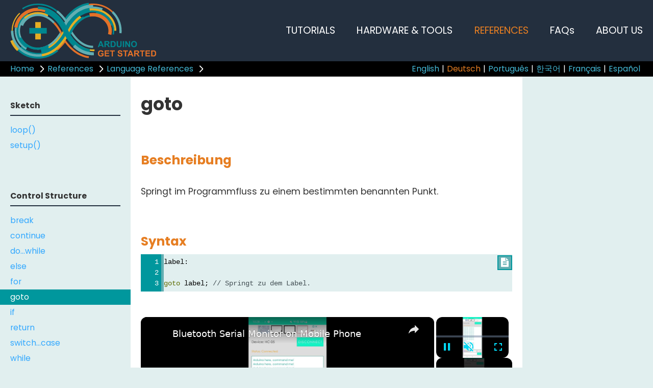

--- FILE ---
content_type: text/html
request_url: https://arduinogetstarted.com/de/reference/arduino-goto
body_size: 11592
content:
<!DOCTYPE html><html lang="de"><head><meta charset="UTF-8"/>
<script>var __ezHttpConsent={setByCat:function(src,tagType,attributes,category,force,customSetScriptFn=null){var setScript=function(){if(force||window.ezTcfConsent[category]){if(typeof customSetScriptFn==='function'){customSetScriptFn();}else{var scriptElement=document.createElement(tagType);scriptElement.src=src;attributes.forEach(function(attr){for(var key in attr){if(attr.hasOwnProperty(key)){scriptElement.setAttribute(key,attr[key]);}}});var firstScript=document.getElementsByTagName(tagType)[0];firstScript.parentNode.insertBefore(scriptElement,firstScript);}}};if(force||(window.ezTcfConsent&&window.ezTcfConsent.loaded)){setScript();}else if(typeof getEzConsentData==="function"){getEzConsentData().then(function(ezTcfConsent){if(ezTcfConsent&&ezTcfConsent.loaded){setScript();}else{console.error("cannot get ez consent data");force=true;setScript();}});}else{force=true;setScript();console.error("getEzConsentData is not a function");}},};</script>
<script>var ezTcfConsent=window.ezTcfConsent?window.ezTcfConsent:{loaded:false,store_info:false,develop_and_improve_services:false,measure_ad_performance:false,measure_content_performance:false,select_basic_ads:false,create_ad_profile:false,select_personalized_ads:false,create_content_profile:false,select_personalized_content:false,understand_audiences:false,use_limited_data_to_select_content:false,};function getEzConsentData(){return new Promise(function(resolve){document.addEventListener("ezConsentEvent",function(event){var ezTcfConsent=event.detail.ezTcfConsent;resolve(ezTcfConsent);});});}</script>
<script>if(typeof _setEzCookies!=='function'){function _setEzCookies(ezConsentData){var cookies=window.ezCookieQueue;for(var i=0;i<cookies.length;i++){var cookie=cookies[i];if(ezConsentData&&ezConsentData.loaded&&ezConsentData[cookie.tcfCategory]){document.cookie=cookie.name+"="+cookie.value;}}}}
window.ezCookieQueue=window.ezCookieQueue||[];if(typeof addEzCookies!=='function'){function addEzCookies(arr){window.ezCookieQueue=[...window.ezCookieQueue,...arr];}}
addEzCookies([{name:"ezoab_247499",value:"mod210; Path=/; Domain=arduinogetstarted.com; Max-Age=7200",tcfCategory:"store_info",isEzoic:"true",},{name:"ezosuibasgeneris-1",value:"ab8929f3-7b12-41ef-6255-f6dd6467d110; Path=/; Domain=arduinogetstarted.com; Expires=Sun, 17 Jan 2027 18:14:20 UTC; Secure; SameSite=None",tcfCategory:"understand_audiences",isEzoic:"true",}]);if(window.ezTcfConsent&&window.ezTcfConsent.loaded){_setEzCookies(window.ezTcfConsent);}else if(typeof getEzConsentData==="function"){getEzConsentData().then(function(ezTcfConsent){if(ezTcfConsent&&ezTcfConsent.loaded){_setEzCookies(window.ezTcfConsent);}else{console.error("cannot get ez consent data");_setEzCookies(window.ezTcfConsent);}});}else{console.error("getEzConsentData is not a function");_setEzCookies(window.ezTcfConsent);}</script><script type="text/javascript" data-ezscrex='false' data-cfasync='false'>window._ezaq = Object.assign({"edge_cache_status":13,"edge_response_time":97,"url":"https://arduinogetstarted.com/de/reference/arduino-goto"}, typeof window._ezaq !== "undefined" ? window._ezaq : {});</script><script type="text/javascript" data-ezscrex='false' data-cfasync='false'>window._ezaq = Object.assign({"ab_test_id":"mod210"}, typeof window._ezaq !== "undefined" ? window._ezaq : {});window.__ez=window.__ez||{};window.__ez.tf={"pbscda":"true"};</script><script type="text/javascript" data-ezscrex='false' data-cfasync='false'>window.ezDisableAds = true;</script>
<script data-ezscrex='false' data-cfasync='false' data-pagespeed-no-defer>var __ez=__ez||{};__ez.stms=Date.now();__ez.evt={};__ez.script={};__ez.ck=__ez.ck||{};__ez.template={};__ez.template.isOrig=true;window.__ezScriptHost="//www.ezojs.com";__ez.queue=__ez.queue||function(){var e=0,i=0,t=[],n=!1,o=[],r=[],s=!0,a=function(e,i,n,o,r,s,a){var l=arguments.length>7&&void 0!==arguments[7]?arguments[7]:window,d=this;this.name=e,this.funcName=i,this.parameters=null===n?null:w(n)?n:[n],this.isBlock=o,this.blockedBy=r,this.deleteWhenComplete=s,this.isError=!1,this.isComplete=!1,this.isInitialized=!1,this.proceedIfError=a,this.fWindow=l,this.isTimeDelay=!1,this.process=function(){f("... func = "+e),d.isInitialized=!0,d.isComplete=!0,f("... func.apply: "+e);var i=d.funcName.split("."),n=null,o=this.fWindow||window;i.length>3||(n=3===i.length?o[i[0]][i[1]][i[2]]:2===i.length?o[i[0]][i[1]]:o[d.funcName]),null!=n&&n.apply(null,this.parameters),!0===d.deleteWhenComplete&&delete t[e],!0===d.isBlock&&(f("----- F'D: "+d.name),m())}},l=function(e,i,t,n,o,r,s){var a=arguments.length>7&&void 0!==arguments[7]?arguments[7]:window,l=this;this.name=e,this.path=i,this.async=o,this.defer=r,this.isBlock=t,this.blockedBy=n,this.isInitialized=!1,this.isError=!1,this.isComplete=!1,this.proceedIfError=s,this.fWindow=a,this.isTimeDelay=!1,this.isPath=function(e){return"/"===e[0]&&"/"!==e[1]},this.getSrc=function(e){return void 0!==window.__ezScriptHost&&this.isPath(e)&&"banger.js"!==this.name?window.__ezScriptHost+e:e},this.process=function(){l.isInitialized=!0,f("... file = "+e);var i=this.fWindow?this.fWindow.document:document,t=i.createElement("script");t.src=this.getSrc(this.path),!0===o?t.async=!0:!0===r&&(t.defer=!0),t.onerror=function(){var e={url:window.location.href,name:l.name,path:l.path,user_agent:window.navigator.userAgent};"undefined"!=typeof _ezaq&&(e.pageview_id=_ezaq.page_view_id);var i=encodeURIComponent(JSON.stringify(e)),t=new XMLHttpRequest;t.open("GET","//g.ezoic.net/ezqlog?d="+i,!0),t.send(),f("----- ERR'D: "+l.name),l.isError=!0,!0===l.isBlock&&m()},t.onreadystatechange=t.onload=function(){var e=t.readyState;f("----- F'D: "+l.name),e&&!/loaded|complete/.test(e)||(l.isComplete=!0,!0===l.isBlock&&m())},i.getElementsByTagName("head")[0].appendChild(t)}},d=function(e,i){this.name=e,this.path="",this.async=!1,this.defer=!1,this.isBlock=!1,this.blockedBy=[],this.isInitialized=!0,this.isError=!1,this.isComplete=i,this.proceedIfError=!1,this.isTimeDelay=!1,this.process=function(){}};function c(e,i,n,s,a,d,c,u,f){var m=new l(e,i,n,s,a,d,c,f);!0===u?o[e]=m:r[e]=m,t[e]=m,h(m)}function h(e){!0!==u(e)&&0!=s&&e.process()}function u(e){if(!0===e.isTimeDelay&&!1===n)return f(e.name+" blocked = TIME DELAY!"),!0;if(w(e.blockedBy))for(var i=0;i<e.blockedBy.length;i++){var o=e.blockedBy[i];if(!1===t.hasOwnProperty(o))return f(e.name+" blocked = "+o),!0;if(!0===e.proceedIfError&&!0===t[o].isError)return!1;if(!1===t[o].isComplete)return f(e.name+" blocked = "+o),!0}return!1}function f(e){var i=window.location.href,t=new RegExp("[?&]ezq=([^&#]*)","i").exec(i);"1"===(t?t[1]:null)&&console.debug(e)}function m(){++e>200||(f("let's go"),p(o),p(r))}function p(e){for(var i in e)if(!1!==e.hasOwnProperty(i)){var t=e[i];!0===t.isComplete||u(t)||!0===t.isInitialized||!0===t.isError?!0===t.isError?f(t.name+": error"):!0===t.isComplete?f(t.name+": complete already"):!0===t.isInitialized&&f(t.name+": initialized already"):t.process()}}function w(e){return"[object Array]"==Object.prototype.toString.call(e)}return window.addEventListener("load",(function(){setTimeout((function(){n=!0,f("TDELAY -----"),m()}),5e3)}),!1),{addFile:c,addFileOnce:function(e,i,n,o,r,s,a,l,d){t[e]||c(e,i,n,o,r,s,a,l,d)},addDelayFile:function(e,i){var n=new l(e,i,!1,[],!1,!1,!0);n.isTimeDelay=!0,f(e+" ...  FILE! TDELAY"),r[e]=n,t[e]=n,h(n)},addFunc:function(e,n,s,l,d,c,u,f,m,p){!0===c&&(e=e+"_"+i++);var w=new a(e,n,s,l,d,u,f,p);!0===m?o[e]=w:r[e]=w,t[e]=w,h(w)},addDelayFunc:function(e,i,n){var o=new a(e,i,n,!1,[],!0,!0);o.isTimeDelay=!0,f(e+" ...  FUNCTION! TDELAY"),r[e]=o,t[e]=o,h(o)},items:t,processAll:m,setallowLoad:function(e){s=e},markLoaded:function(e){if(e&&0!==e.length){if(e in t){var i=t[e];!0===i.isComplete?f(i.name+" "+e+": error loaded duplicate"):(i.isComplete=!0,i.isInitialized=!0)}else t[e]=new d(e,!0);f("markLoaded dummyfile: "+t[e].name)}},logWhatsBlocked:function(){for(var e in t)!1!==t.hasOwnProperty(e)&&u(t[e])}}}();__ez.evt.add=function(e,t,n){e.addEventListener?e.addEventListener(t,n,!1):e.attachEvent?e.attachEvent("on"+t,n):e["on"+t]=n()},__ez.evt.remove=function(e,t,n){e.removeEventListener?e.removeEventListener(t,n,!1):e.detachEvent?e.detachEvent("on"+t,n):delete e["on"+t]};__ez.script.add=function(e){var t=document.createElement("script");t.src=e,t.async=!0,t.type="text/javascript",document.getElementsByTagName("head")[0].appendChild(t)};__ez.dot=__ez.dot||{};__ez.queue.addFileOnce('/detroitchicago/boise.js', '/detroitchicago/boise.js?gcb=195-0&cb=5', true, [], true, false, true, false);__ez.queue.addFileOnce('/parsonsmaize/abilene.js', '/parsonsmaize/abilene.js?gcb=195-0&cb=e80eca0cdb', true, [], true, false, true, false);__ez.queue.addFileOnce('/parsonsmaize/mulvane.js', '/parsonsmaize/mulvane.js?gcb=195-0&cb=e75e48eec0', true, ['/parsonsmaize/abilene.js'], true, false, true, false);__ez.queue.addFileOnce('/detroitchicago/birmingham.js', '/detroitchicago/birmingham.js?gcb=195-0&cb=539c47377c', true, ['/parsonsmaize/abilene.js'], true, false, true, false);</script>
<script type="text/javascript">var _ez_send_requests_through_ezoic = true;</script>
<script data-ezscrex="false" type="text/javascript" data-cfasync="false">window._ezaq = Object.assign({"ad_cache_level":0,"adpicker_placement_cnt":0,"ai_placeholder_cache_level":0,"ai_placeholder_placement_cnt":-1,"domain":"arduinogetstarted.com","domain_id":247499,"ezcache_level":2,"ezcache_skip_code":0,"has_bad_image":0,"has_bad_words":0,"is_sitespeed":0,"lt_cache_level":0,"response_size":50458,"response_size_orig":44569,"response_time_orig":65,"template_id":5,"url":"https://arduinogetstarted.com/de/reference/arduino-goto","word_count":0,"worst_bad_word_level":0}, typeof window._ezaq !== "undefined" ? window._ezaq : {});__ez.queue.markLoaded('ezaqBaseReady');</script>
<script type='text/javascript' data-ezscrex='false' data-cfasync='false'>
window.ezAnalyticsStatic = true;
window._ez_send_requests_through_ezoic = true;
function analyticsAddScript(script) {
	var ezDynamic = document.createElement('script');
	ezDynamic.type = 'text/javascript';
	ezDynamic.innerHTML = script;
	document.head.appendChild(ezDynamic);
}
function getCookiesWithPrefix() {
    var allCookies = document.cookie.split(';');
    var cookiesWithPrefix = {};

    for (var i = 0; i < allCookies.length; i++) {
        var cookie = allCookies[i].trim();

        for (var j = 0; j < arguments.length; j++) {
            var prefix = arguments[j];
            if (cookie.indexOf(prefix) === 0) {
                var cookieParts = cookie.split('=');
                var cookieName = cookieParts[0];
                var cookieValue = cookieParts.slice(1).join('=');
                cookiesWithPrefix[cookieName] = decodeURIComponent(cookieValue);
                break; // Once matched, no need to check other prefixes
            }
        }
    }

    return cookiesWithPrefix;
}
function productAnalytics() {
	var d = {"pr":[6,3],"omd5":"67a5812d5f6d9e07a0122b0149721101","nar":"risk score"};
	d.u = _ezaq.url;
	d.p = _ezaq.page_view_id;
	d.v = _ezaq.visit_uuid;
	d.ab = _ezaq.ab_test_id;
	d.e = JSON.stringify(_ezaq);
	d.ref = document.referrer;
	d.c = getCookiesWithPrefix('active_template', 'ez', 'lp_');
	if(typeof ez_utmParams !== 'undefined') {
		d.utm = ez_utmParams;
	}

	var dataText = JSON.stringify(d);
	var xhr = new XMLHttpRequest();
	xhr.open('POST','//g.ezoic.net/ezais/analytics?cb=1', true);
	xhr.onload = function () {
		if (xhr.status!=200) {
            return;
		}

        if(document.readyState !== 'loading') {
            analyticsAddScript(xhr.response);
            return;
        }

        var eventFunc = function() {
            if(document.readyState === 'loading') {
                return;
            }
            document.removeEventListener('readystatechange', eventFunc, false);
            analyticsAddScript(xhr.response);
        };

        document.addEventListener('readystatechange', eventFunc, false);
	};
	xhr.setRequestHeader('Content-Type','text/plain');
	xhr.send(dataText);
}
__ez.queue.addFunc("productAnalytics", "productAnalytics", null, true, ['ezaqBaseReady'], false, false, false, true);
</script><base href="https://arduinogetstarted.com/de/reference/arduino-goto"/>
<meta name="viewport" content="width=device-width, initial-scale=1.0"/>
<title>goto | Arduino Referenz</title>
<meta itemprop="name" content="ArduinoGetStarted.com"/>
<meta itemprop="url" content="https://arduinogetstarted.com"/>
<meta name="DESCRIPTION" content="goto Statement Springt im Programmfluss zu einem bestimmten benannten Punkt"/>
<meta name="KEYWORDS" content="goto, arduino goto,goto arduino, esp32 goto,goto esp32,goto Referenz"/>
<link rel="canonical" href="https://arduinogetstarted.com/de/reference/arduino-goto"/>
<meta property="og:headline" content="goto | Arduino Referenz"/>
<meta property="og:title" content="goto | Arduino Referenz"/>
<meta property="og:type" content="article"/>
<meta property="og:description" content="goto Statement Springt im Programmfluss zu einem bestimmten benannten Punkt"/>
<meta property="og:url" content="https://arduinogetstarted.com/de/reference/arduino-goto"/>
<meta property="og:image" content="https://arduinogetstarted.com/images/page/arduino-cover.jpg"/>
<meta property="og:image:secure_url" content="https://arduinogetstarted.com/images/page/arduino-cover.jpg"/>
<meta property="og:site_name" content="Arduino Getting Started"/>
<meta property="og:updated_time" content="2025-11-03T08:26:56+01:00"/>
<meta name="twitter:card" content="summary"/>
<meta name="twitter:title" content="goto | Arduino Getting Started"/>
<meta name="twitter:description" content="goto Statement Springt im Programmfluss zu einem bestimmten benannten Punkt"/>
<meta name="twitter:image" content="https://arduinogetstarted.com/images/page/arduino-cover.jpg"/>
<link rel="icon" href="https://arduinogetstarted.com/images/page/favicon.ico" type="images/x-icon"/>
<link rel="stylesheet" href="https://arduinogetstarted.com/css/arduino-get-started.css?t=1762154816"/>
<link rel="stylesheet" href="https://arduinogetstarted.com/css/arduino-responsive.css?t=1762154816"/>
<link rel="stylesheet" href="https://arduinogetstarted.com/css/code-highlight.css?t=1762154816"/>
<link rel="stylesheet" href="https://cdnjs.cloudflare.com/ajax/libs/font-awesome/4.7.0/css/font-awesome.min.css"/><link rel="stylesheet" href="https://fonts.googleapis.com/css?family=Poppins:300,400,500,600,700,800,900"/>
<script data-ad-client="ca-pub-2386371635810540" async="" src="https://pagead2.googlesyndication.com/pagead/js/adsbygoogle.js"></script>

<script async="" src="//pagead2.googlesyndication.com/pagead/js/adsbygoogle.js"></script>
<script>
(adsbygoogle = window.adsbygoogle || []).push({
google_ad_client: "pub-2386371635810540",
enable_page_level_ads: true
});
</script>

<!-- Google tag (gtag.js) -->
<script async="" src="https://www.googletagmanager.com/gtag/js?id=G-9L0KXJC5CC"></script>
<script>
  window.dataLayer = window.dataLayer || [];
  function gtag(){dataLayer.push(arguments);}
  gtag('js', new Date());

  gtag('config', 'G-9L0KXJC5CC');
</script>
<script src="https://ajax.googleapis.com/ajax/libs/jquery/3.3.1/jquery.min.js"></script>
<script src="https://arduinogetstarted.com/javascripts/arduino-get-started.js?t=1762154816"></script>
<script type='text/javascript'>
var ezoTemplate = 'orig_site';
var ezouid = '1';
var ezoFormfactor = '1';
</script><script data-ezscrex="false" type='text/javascript'>
var soc_app_id = '0';
var did = 247499;
var ezdomain = 'arduinogetstarted.com';
var ezoicSearchable = 1;
</script>
<script async data-ezscrex="false" data-cfasync="false" src="//www.humix.com/video.js"></script></head>
<body>
<div class="header-container">
<div class="header" id="header">
<div class="burger-nav-x" id="burger_nav_x"><span></span><span></span><span></span><span></span><span></span><span></span><span></span><span></span><span></span></div>
<div class="page-logo"><a href="https://arduinogetstarted.com">
<img src="https://arduinogetstarted.com/images/page/arduino-get-started-logo.svg"/>
</a>
</div>
<div class="nav-x-wrapper">
<div class="nav-x" id="nav_x">
<ul>
<li><a href="https://arduinogetstarted.com/arduino-tutorials">TUTORIALS</a></li>
<li><a href="https://arduinogetstarted.com/arduino-hardware-tools">HARDWARE &amp; TOOLS</a></li>
<li><a href="https://arduinogetstarted.com/arduino-reference" class="active">REFERENCES</a></li>
<li><a href="https://arduinogetstarted.com/arduino-faq">FAQs</a></li>
<li><a href="https://arduinogetstarted.com/about-us">ABOUT US</a></li>
</ul>
</div>
</div>
</div>
<div class="shortcut-link-wrapper">
<div class="shortcut-link">
<a href="https://arduinogetstarted.com">Home</a>
<div class="arrow-wrapper"><span class="arrow-right"></span></div>
<a href="https://arduinogetstarted.com/arduino-reference">References</a>
<div class="arrow-wrapper"><span class="arrow-right"></span></div>
<a href="https://arduinogetstarted.com/de/arduino-language-reference">Language References</a>
<div class="arrow-wrapper"><span class="arrow-right"></span></div>
</div>
<div class="shortcut-language">
<ul>
<li><a href="https://arduinogetstarted.com/reference/arduino-goto">English</a></li> | 
<li><a href="https://arduinogetstarted.com/de/reference/arduino-goto" class="active">Deutsch</a></li> | 
<li><a href="https://arduinogetstarted.com/pt/reference/arduino-goto">Português</a></li> | 
<li><a href="https://arduinogetstarted.com/ko/reference/arduino-goto">한국어</a></li> | 
<li><a href="https://arduinogetstarted.com/fr/reference/arduino-goto">Français</a></li> | 
<li><a href="https://arduinogetstarted.com/es/reference/arduino-goto">Español</a></li></ul>
</div>
</div>
</div>

<div class="section">
<div class="nav-y-wrapper" id="nav_y">
<div id="burger_nav_y" class="burger-nay-y"><span></span><span></span><span></span><span></span></div>
<div class="nav-y" id="nav_vertical">


<div class="nav-y-header"><p>Sketch</p></div>
<div class="nav-y-link">
<ul>
<li><a href="https://arduinogetstarted.com/de/reference/arduino-loop">loop()</a></li>
<li><a href="https://arduinogetstarted.com/de/reference/arduino-setup">setup()</a></li>
</ul>
</div>
<div class="nav-y-header"><p>Control Structure</p></div>
<div class="nav-y-link">
<ul>
<li><a href="https://arduinogetstarted.com/de/reference/arduino-break">break</a></li>
<li><a href="https://arduinogetstarted.com/de/reference/arduino-continue">continue</a></li>
<li><a href="https://arduinogetstarted.com/de/reference/arduino-do-while">do...while</a></li>
<li><a href="https://arduinogetstarted.com/de/reference/arduino-else">else</a></li>
<li><a href="https://arduinogetstarted.com/de/reference/arduino-for">for</a></li>
<li><a href="https://arduinogetstarted.com/de/reference/arduino-goto" class="active">goto</a></li>
<li><a href="https://arduinogetstarted.com/de/reference/arduino-if">if</a></li>
<li><a href="https://arduinogetstarted.com/de/reference/arduino-return">return</a></li>
<li><a href="https://arduinogetstarted.com/de/reference/arduino-switch-case">switch...case</a></li>
<li><a href="https://arduinogetstarted.com/de/reference/arduino-while">while</a></li>
</ul>
</div>
<div class="nav-y-header"><p>Further Syntax</p></div>
<div class="nav-y-link">
<ul>
<li><a href="https://arduinogetstarted.com/de/reference/arduino-block-comment">/* */ (Kommentarblock)</a></li>
<li><a href="https://arduinogetstarted.com/de/reference/arduino-curly-braces">{} (Geschweifte Klammern)</a></li>
<li><a href="https://arduinogetstarted.com/de/reference/arduino-define">#define (define)</a></li>
<li><a href="https://arduinogetstarted.com/de/reference/arduino-include">#include (include)</a></li>
<li><a href="https://arduinogetstarted.com/de/reference/arduino-semicolon">; (Semikolon)</a></li>
<li><a href="https://arduinogetstarted.com/de/reference/arduino-single-line-comment">// (Einzeiliger Kommentar)</a></li>
</ul>
</div>
<div class="nav-y-header"><p>Data Types</p></div>
<div class="nav-y-link">
<ul>
<li><a href="https://arduinogetstarted.com/de/reference/arduino-array">array</a></li>
<li><a href="https://arduinogetstarted.com/de/reference/arduino-bool">bool</a></li>
<li><a href="https://arduinogetstarted.com/de/reference/arduino-boolean">boolean</a></li>
<li><a href="https://arduinogetstarted.com/de/reference/arduino-byte">byte</a></li>
<li><a href="https://arduinogetstarted.com/de/reference/arduino-char">char</a></li>
<li><a href="https://arduinogetstarted.com/de/reference/arduino-double">double</a></li>
<li><a href="https://arduinogetstarted.com/de/reference/arduino-float">float</a></li>
<li><a href="https://arduinogetstarted.com/de/reference/arduino-int">int</a></li>
<li><a href="https://arduinogetstarted.com/de/reference/arduino-long">long</a></li>
<li><a href="https://arduinogetstarted.com/de/reference/arduino-short">short</a></li>
<li><a href="https://arduinogetstarted.com/de/reference/arduino-size_t">size_t</a></li>
<li><a href="https://arduinogetstarted.com/de/reference/arduino-string">string</a></li>
<li><a href="https://arduinogetstarted.com/de/reference/arduino-string-object">String()</a></li>
<li><a href="https://arduinogetstarted.com/de/reference/arduino-unsigned-char">unsigned char</a></li>
<li><a href="https://arduinogetstarted.com/de/reference/arduino-unsigned-int">unsigned int</a></li>
<li><a href="https://arduinogetstarted.com/de/reference/arduino-unsigned-long">unsigned long</a></li>
<li><a href="https://arduinogetstarted.com/de/reference/arduino-void">void</a></li>
<li><a href="https://arduinogetstarted.com/de/reference/arduino-word">word</a></li>
</ul>
</div>
<div class="nav-y-header"><p>Constants</p></div>
<div class="nav-y-link">
<ul>
<li><a href="https://arduinogetstarted.com/de/reference/arduino-constants">Konstanten</a></li>
<li><a href="https://arduinogetstarted.com/de/reference/arduino-floating-point-constants">Gleitkommazahlkonstanten</a></li>
<li><a href="https://arduinogetstarted.com/de/reference/arduino-integer-constants">Integer-Konstanten</a></li>
</ul>
</div>
<div class="nav-y-header"><p>Variable Scope &amp; Qualifiers</p></div>
<div class="nav-y-link">
<ul>
<li><a href="https://arduinogetstarted.com/de/reference/arduino-const">const</a></li>
<li><a href="https://arduinogetstarted.com/de/reference/arduino-scope">scope</a></li>
<li><a href="https://arduinogetstarted.com/de/reference/arduino-static">static</a></li>
<li><a href="https://arduinogetstarted.com/de/reference/arduino-volatile">volatile</a></li>
</ul>
</div>
<div class="nav-y-header"><p>Digital IO</p></div>
<div class="nav-y-link">
<ul>
<li><a href="https://arduinogetstarted.com/de/reference/digitalread">digitalRead()</a></li>
<li><a href="https://arduinogetstarted.com/de/reference/digitalwrite">digitalWrite()</a></li>
<li><a href="https://arduinogetstarted.com/de/reference/pinmode">pinMode()</a></li>
</ul>
</div>
<div class="nav-y-header"><p>Analog IO</p></div>
<div class="nav-y-link">
<ul>
<li><a href="https://arduinogetstarted.com/de/reference/analogread">analogRead()</a></li>
<li><a href="https://arduinogetstarted.com/de/reference/analogreference">analogReference()</a></li>
<li><a href="https://arduinogetstarted.com/de/reference/analogwrite">analogWrite()</a></li>
</ul>
</div>
<div class="nav-y-header"><p>Advanced IO</p></div>
<div class="nav-y-link">
<ul>
<li><a href="https://arduinogetstarted.com/de/reference/notone">noTone()</a></li>
<li><a href="https://arduinogetstarted.com/de/reference/pulsein">pulseIn()</a></li>
<li><a href="https://arduinogetstarted.com/de/reference/pulseinlong">pulseInLong()</a></li>
<li><a href="https://arduinogetstarted.com/de/reference/shiftin">shiftIn()</a></li>
<li><a href="https://arduinogetstarted.com/de/reference/shiftout">shiftOut()</a></li>
<li><a href="https://arduinogetstarted.com/de/reference/tone">tone()</a></li>
</ul>
</div>
<div class="nav-y-header"><p>Serial</p></div>
<div class="nav-y-link">
<ul>
<li><a href="https://arduinogetstarted.com/de/reference/arduino-serial">Serial</a></li>
<li><a href="https://arduinogetstarted.com/de/reference/serial-available">Serial.available()</a></li>
<li><a href="https://arduinogetstarted.com/de/reference/serial-availableforwrite">Serial.availableForWrite()</a></li>
<li><a href="https://arduinogetstarted.com/de/reference/serial-begin">Serial.begin()</a></li>
<li><a href="https://arduinogetstarted.com/de/reference/serial-end">Serial.end()</a></li>
<li><a href="https://arduinogetstarted.com/de/reference/serial-find">Serial.find()</a></li>
<li><a href="https://arduinogetstarted.com/de/reference/serial-finduntil">Serial.findUntil()</a></li>
<li><a href="https://arduinogetstarted.com/de/reference/serial-flush">Serial.flush()</a></li>
<li><a href="https://arduinogetstarted.com/de/reference/serial-gettimeout">Serial.getTimeout()</a></li>
<li><a href="https://arduinogetstarted.com/de/reference/serial-ifserial">if(Serial)</a></li>
<li><a href="https://arduinogetstarted.com/de/reference/serial-parsefloat">Serial.parseFloat()</a></li>
<li><a href="https://arduinogetstarted.com/de/reference/serial-parseint">Serial.parseInt()</a></li>
<li><a href="https://arduinogetstarted.com/de/reference/serial-peek">Serial.peek()</a></li>
<li><a href="https://arduinogetstarted.com/de/reference/serial-print">Serial.print()</a></li>
<li><a href="https://arduinogetstarted.com/de/reference/serial-println">Serial.println()</a></li>
<li><a href="https://arduinogetstarted.com/de/reference/serial-read">Serial.read()</a></li>
<li><a href="https://arduinogetstarted.com/de/reference/serial-readbytes">Serial.readBytes()</a></li>
<li><a href="https://arduinogetstarted.com/de/reference/serial-readbytesuntil">Serial.readBytesUntil()</a></li>
<li><a href="https://arduinogetstarted.com/de/reference/serial-readstring">Serial.readString()</a></li>
<li><a href="https://arduinogetstarted.com/de/reference/serial-readstringuntil">Serial.readStringUntil()</a></li>
<li><a href="https://arduinogetstarted.com/de/reference/serial-serialevent">serialEvent()</a></li>
<li><a href="https://arduinogetstarted.com/de/reference/serial-settimeout">Serial.setTimeout()</a></li>
<li><a href="https://arduinogetstarted.com/de/reference/serial-write">Serial.write()</a></li>
</ul>
</div>
<div class="nav-y-header"><p>Stream</p></div>
<div class="nav-y-link">
<ul>
<li><a href="https://arduinogetstarted.com/de/reference/arduino-stream">Stream</a></li>
<li><a href="https://arduinogetstarted.com/de/reference/arduino-stream-available">Stream.available()</a></li>
<li><a href="https://arduinogetstarted.com/de/reference/arduino-stream-find">Stream.find()</a></li>
<li><a href="https://arduinogetstarted.com/de/reference/arduino-stream-finduntil">Stream.findUntil()</a></li>
<li><a href="https://arduinogetstarted.com/de/reference/arduino-stream-flush">Stream.flush()</a></li>
<li><a href="https://arduinogetstarted.com/de/reference/arduino-stream-gettimeout">Stream.getTimeout()</a></li>
<li><a href="https://arduinogetstarted.com/de/reference/arduino-stream-parsefloat">Stream.parseFloat()</a></li>
<li><a href="https://arduinogetstarted.com/de/reference/arduino-stream-parseint">Stream.parseInt()</a></li>
<li><a href="https://arduinogetstarted.com/de/reference/arduino-stream-peek">Stream.peek()</a></li>
<li><a href="https://arduinogetstarted.com/de/reference/arduino-stream-read">Stream.read()</a></li>
<li><a href="https://arduinogetstarted.com/de/reference/arduino-stream-readbytes">Stream.readBytes()</a></li>
<li><a href="https://arduinogetstarted.com/de/reference/arduino-stream-readbytesuntil">Stream.readBytesUntil()</a></li>
<li><a href="https://arduinogetstarted.com/de/reference/arduino-stream-readstring">Stream.readString()</a></li>
<li><a href="https://arduinogetstarted.com/de/reference/arduino-stream-readstringuntil">Stream.readStringUntil()</a></li>
<li><a href="https://arduinogetstarted.com/de/reference/arduino-stream-settimeout">Stream.setTimeout()</a></li>
</ul>
</div>
<div class="nav-y-header"><p>String Functions</p></div>
<div class="nav-y-link">
<ul>
<li><a href="https://arduinogetstarted.com/de/reference/arduino-string-c_str">String.c_str()</a></li>
<li><a href="https://arduinogetstarted.com/de/reference/arduino-string-charat">String.charAt()</a></li>
<li><a href="https://arduinogetstarted.com/de/reference/arduino-string-compareto">String.compareTo()</a></li>
<li><a href="https://arduinogetstarted.com/de/reference/arduino-string-concat">String.concat()</a></li>
<li><a href="https://arduinogetstarted.com/de/reference/arduino-string-endswith">String.ENDETWith()</a></li>
<li><a href="https://arduinogetstarted.com/de/reference/arduino-string-equals">String.equals()</a></li>
<li><a href="https://arduinogetstarted.com/de/reference/arduino-string-equalsignorecase">String.equalsIgnoreCase()</a></li>
<li><a href="https://arduinogetstarted.com/de/reference/arduino-string-getbytes">String.getBytes()</a></li>
<li><a href="https://arduinogetstarted.com/de/reference/arduino-string-indexof">String.indexOf()</a></li>
<li><a href="https://arduinogetstarted.com/de/reference/arduino-string-lastindexof">String.lastIndexOf()</a></li>
<li><a href="https://arduinogetstarted.com/de/reference/arduino-string-length">String.length()</a></li>
<li><a href="https://arduinogetstarted.com/de/reference/arduino-string-remove">String.remove()</a></li>
<li><a href="https://arduinogetstarted.com/de/reference/arduino-string-replace">String.replace()</a></li>
<li><a href="https://arduinogetstarted.com/de/reference/arduino-string-reserve">String.reserve()</a></li>
<li><a href="https://arduinogetstarted.com/de/reference/arduino-string-setcharat">String.setCharAt()</a></li>
<li><a href="https://arduinogetstarted.com/de/reference/arduino-string-startswith">String.startsWith()</a></li>
<li><a href="https://arduinogetstarted.com/de/reference/arduino-string-substring">String.substring()</a></li>
<li><a href="https://arduinogetstarted.com/de/reference/arduino-string-tochararray">String.toCharArray()</a></li>
<li><a href="https://arduinogetstarted.com/de/reference/arduino-string-todouble">String.toDouble()</a></li>
<li><a href="https://arduinogetstarted.com/de/reference/arduino-string-tofloat">String.toFloat()</a></li>
<li><a href="https://arduinogetstarted.com/de/reference/arduino-string-toint">String.toInt()</a></li>
<li><a href="https://arduinogetstarted.com/de/reference/arduino-string-tolowercase">String.toLowerCase()</a></li>
<li><a href="https://arduinogetstarted.com/de/reference/arduino-string-touppercase">String.toUpperCase()</a></li>
<li><a href="https://arduinogetstarted.com/de/reference/arduino-string-trim">String.trim()</a></li>
</ul>
</div>
<div class="nav-y-header"><p>String Operators</p></div>
<div class="nav-y-link">
<ul>
<li><a href="https://arduinogetstarted.com/de/reference/arduino-string-append">String += (append)</a></li>
<li><a href="https://arduinogetstarted.com/de/reference/arduino-string-comparison">String == (comparison)</a></li>
<li><a href="https://arduinogetstarted.com/de/reference/arduino-string-concatenation">String + (concatenation)</a></li>
<li><a href="https://arduinogetstarted.com/de/reference/arduino-string-different-from">String != (different from)</a></li>
<li><a href="https://arduinogetstarted.com/de/reference/arduino-string-element-access">String [] (element access)</a></li>
<li><a href="https://arduinogetstarted.com/de/reference/arduino-string-greater-than">String &gt; (greater than)</a></li>
<li><a href="https://arduinogetstarted.com/de/reference/arduino-string-greater-than-or-equal-to">String &gt;= (Größer als oder gleich)</a></li>
<li><a href="https://arduinogetstarted.com/de/reference/arduino-string-less-than">String &lt; (less than)</a></li>
<li><a href="https://arduinogetstarted.com/de/reference/arduino-string-less-than-or-equal-to">String &lt;= (Kleiner als oder gleich)</a></li>
</ul>
</div>
<div class="nav-y-header"><p>Keyboard</p></div>
<div class="nav-y-link">
<ul>
<li><a href="https://arduinogetstarted.com/de/reference/arduino-keyboard">Keyboard</a></li>
<li><a href="https://arduinogetstarted.com/de/reference/arduino-keyboard-begin">Keyboard.begin()</a></li>
<li><a href="https://arduinogetstarted.com/de/reference/arduino-keyboard-end">Keyboard.end()</a></li>
<li><a href="https://arduinogetstarted.com/de/reference/arduino-keyboard-modifiers">Keyboard Modifiers</a></li>
<li><a href="https://arduinogetstarted.com/de/reference/arduino-keyboard-press">Keyboard.press()</a></li>
<li><a href="https://arduinogetstarted.com/de/reference/arduino-keyboard-print">Keyboard.print()</a></li>
<li><a href="https://arduinogetstarted.com/de/reference/arduino-keyboard-println">Keyboard.println()</a></li>
<li><a href="https://arduinogetstarted.com/de/reference/arduino-keyboard-release">Keyboard.release()</a></li>
<li><a href="https://arduinogetstarted.com/de/reference/arduino-keyboard-releaseall">Keyboard.releaseAll()</a></li>
<li><a href="https://arduinogetstarted.com/de/reference/arduino-keyboard-write">Keyboard.write()</a></li>
</ul>
</div>
<div class="nav-y-header"><p>Mouse</p></div>
<div class="nav-y-link">
<ul>
<li><a href="https://arduinogetstarted.com/de/reference/arduino-mouse">Mouse</a></li>
<li><a href="https://arduinogetstarted.com/de/reference/arduino-mouse-begin">Mouse.begin()</a></li>
<li><a href="https://arduinogetstarted.com/de/reference/arduino-mouse-click">Mouse.click()</a></li>
<li><a href="https://arduinogetstarted.com/de/reference/arduino-mouse-end">Mouse.end()</a></li>
<li><a href="https://arduinogetstarted.com/de/reference/arduino-mouse-ispressed">Mouse.isPressed()</a></li>
<li><a href="https://arduinogetstarted.com/de/reference/arduino-mouse-move">Mouse.move()</a></li>
<li><a href="https://arduinogetstarted.com/de/reference/arduino-mouse-press">Mouse.press()</a></li>
<li><a href="https://arduinogetstarted.com/de/reference/arduino-mouse-release">Mouse.release()</a></li>
</ul>
</div>
<div class="nav-y-header"><p>Time</p></div>
<div class="nav-y-link">
<ul>
<li><a href="https://arduinogetstarted.com/de/reference/arduino-delay">delay()</a></li>
<li><a href="https://arduinogetstarted.com/de/reference/arduino-delaymicroseconds">delayMicroseconds()</a></li>
<li><a href="https://arduinogetstarted.com/de/reference/arduino-micros">micros()</a></li>
<li><a href="https://arduinogetstarted.com/de/reference/arduino-millis">millis()</a></li>
</ul>
</div>
<div class="nav-y-header"><p>Math</p></div>
<div class="nav-y-link">
<ul>
<li><a href="https://arduinogetstarted.com/de/reference/arduino-abs">abs()</a></li>
<li><a href="https://arduinogetstarted.com/de/reference/arduino-constrain">constrain()</a></li>
<li><a href="https://arduinogetstarted.com/de/reference/arduino-map">map()</a></li>
<li><a href="https://arduinogetstarted.com/de/reference/arduino-max">max()</a></li>
<li><a href="https://arduinogetstarted.com/de/reference/arduino-min">min()</a></li>
<li><a href="https://arduinogetstarted.com/de/reference/arduino-pow">pow()</a></li>
<li><a href="https://arduinogetstarted.com/de/reference/arduino-sq">sq()</a></li>
<li><a href="https://arduinogetstarted.com/de/reference/arduino-sqrt">sqrt()</a></li>
</ul>
</div>
<div class="nav-y-header"><p>Characters</p></div>
<div class="nav-y-link">
<ul>
<li><a href="https://arduinogetstarted.com/de/reference/arduino-isalpha">isAlpha()</a></li>
<li><a href="https://arduinogetstarted.com/de/reference/arduino-isalphanumeric">isAlphaNumeric()</a></li>
<li><a href="https://arduinogetstarted.com/de/reference/arduino-isascii">isAscii()</a></li>
<li><a href="https://arduinogetstarted.com/de/reference/arduino-iscontrol">isControl()</a></li>
<li><a href="https://arduinogetstarted.com/de/reference/arduino-isdigit">isDigit()</a></li>
<li><a href="https://arduinogetstarted.com/de/reference/arduino-isgraph">isGraph()</a></li>
<li><a href="https://arduinogetstarted.com/de/reference/arduino-ishexadecimaldigit">isHexadecimalDigit()</a></li>
<li><a href="https://arduinogetstarted.com/de/reference/arduino-islowercase">isLowerCase()</a></li>
<li><a href="https://arduinogetstarted.com/de/reference/arduino-isprintable">isPrintable()</a></li>
<li><a href="https://arduinogetstarted.com/de/reference/arduino-ispunct">isPunct()</a></li>
<li><a href="https://arduinogetstarted.com/de/reference/arduino-isspace">isSpace()</a></li>
<li><a href="https://arduinogetstarted.com/de/reference/arduino-isuppercase">isUpperCase()</a></li>
<li><a href="https://arduinogetstarted.com/de/reference/arduino-iswhitespace">isWhitespace()</a></li>
</ul>
</div>
<div class="nav-y-header"><p>Bits and Bytes</p></div>
<div class="nav-y-link">
<ul>
<li><a href="https://arduinogetstarted.com/de/reference/arduino-bit">bit()</a></li>
<li><a href="https://arduinogetstarted.com/de/reference/arduino-bitclear">bitClear()</a></li>
<li><a href="https://arduinogetstarted.com/de/reference/arduino-bitread">bitRead()</a></li>
<li><a href="https://arduinogetstarted.com/de/reference/arduino-bitset">bitSet()</a></li>
<li><a href="https://arduinogetstarted.com/de/reference/arduino-bitwrite">bitWrite()</a></li>
<li><a href="https://arduinogetstarted.com/de/reference/arduino-highbyte">highByte()</a></li>
<li><a href="https://arduinogetstarted.com/de/reference/arduino-lowbyte">lowByte()</a></li>
</ul>
</div>
<div class="nav-y-header"><p>Arithmetic Operators</p></div>
<div class="nav-y-link">
<ul>
<li><a href="https://arduinogetstarted.com/de/reference/arduino-addition">+ (Addition)</a></li>
<li><a href="https://arduinogetstarted.com/de/reference/arduino-assignment">= (Zuweisung)</a></li>
<li><a href="https://arduinogetstarted.com/de/reference/arduino-division">/ (Division)</a></li>
<li><a href="https://arduinogetstarted.com/de/reference/arduino-modulo">% (Modulo)</a></li>
<li><a href="https://arduinogetstarted.com/de/reference/arduino-multiplication">* (Multiplikation)</a></li>
<li><a href="https://arduinogetstarted.com/de/reference/arduino-subtraction">- (Subtraktion)</a></li>
</ul>
</div>
<div class="nav-y-header"><p>Bitwise Operators</p></div>
<div class="nav-y-link">
<ul>
<li><a href="https://arduinogetstarted.com/de/reference/arduino-bitshift-left">&lt;&lt; (Bitshift links)</a></li>
<li><a href="https://arduinogetstarted.com/de/reference/arduino-bitshift-right">&gt;&gt; (Bitshift rechts)</a></li>
<li><a href="https://arduinogetstarted.com/de/reference/arduino-bitwise-and">&amp; (Bitweises UND)</a></li>
<li><a href="https://arduinogetstarted.com/de/reference/arduino-bitwise-not">~ (Bitweises NICHT)</a></li>
<li><a href="https://arduinogetstarted.com/de/reference/arduino-bitwise-or">| (Bitweises OR)</a></li>
<li><a href="https://arduinogetstarted.com/de/reference/arduino-bitwise-xor">^ (Bitweises XOR)</a></li>
</ul>
</div>
<div class="nav-y-header"><p>Boolean Operators</p></div>
<div class="nav-y-link">
<ul>
<li><a href="https://arduinogetstarted.com/de/reference/arduino-logical-and">&amp;&amp; (Logisches UND)</a></li>
<li><a href="https://arduinogetstarted.com/de/reference/arduino-logical-not">! (Logisches NICHT)</a></li>
<li><a href="https://arduinogetstarted.com/de/reference/arduino-logical-or">|| (Logisches ODER)</a></li>
</ul>
</div>
<div class="nav-y-header"><p>Comparison Operators</p></div>
<div class="nav-y-link">
<ul>
<li><a href="https://arduinogetstarted.com/de/reference/arduino-equal-to">== (Gleich)</a></li>
<li><a href="https://arduinogetstarted.com/de/reference/arduino-greater-than">&gt; (Größer)</a></li>
<li><a href="https://arduinogetstarted.com/de/reference/arduino-greater-than-or-equal-to">&gt;= (Größer oder gleich)</a></li>
<li><a href="https://arduinogetstarted.com/de/reference/arduino-less-than">&lt; (Kleiner)</a></li>
<li><a href="https://arduinogetstarted.com/de/reference/arduino-less-than-or-equal-to">&lt;= (Kleiner oder gleich)</a></li>
<li><a href="https://arduinogetstarted.com/de/reference/arduino-not-equal-to">!= (Ungleich)</a></li>
</ul>
</div>
<div class="nav-y-header"><p>Compound Operators</p></div>
<div class="nav-y-link">
<ul>
<li><a href="https://arduinogetstarted.com/de/reference/arduino-compound-addition">+= (Zusammengesetzte Addition)</a></li>
<li><a href="https://arduinogetstarted.com/de/reference/arduino-compound-bitwise-and">&amp;= (Zusammengesetztes Bitweises AND)</a></li>
<li><a href="https://arduinogetstarted.com/de/reference/arduino-compound-bitwise-or">|= (Zusammengesetztes Bitweises ODER)</a></li>
<li><a href="https://arduinogetstarted.com/de/reference/arduino-compound-division">/= (Zusammengesetzte Division)</a></li>
<li><a href="https://arduinogetstarted.com/de/reference/arduino-compound-multiplication">*= (Zusammengesetzte Multiplikation)</a></li>
<li><a href="https://arduinogetstarted.com/de/reference/arduino-compound-remainder">%= (Zusammengesetzter Rest)</a></li>
<li><a href="https://arduinogetstarted.com/de/reference/arduino-compound-subtraction">-= (Zusammengesetzte Subtraktion)</a></li>
<li><a href="https://arduinogetstarted.com/de/reference/arduino-decrement">-- (Dekrement)</a></li>
<li><a href="https://arduinogetstarted.com/de/reference/arduino-increment">++ (Inkrement)</a></li>
</ul>
</div>
<div class="nav-y-header"><p>Conversion</p></div>
<div class="nav-y-link">
<ul>
<li><a href="https://arduinogetstarted.com/de/reference/arduino-byte-cast">byte()</a></li>
<li><a href="https://arduinogetstarted.com/de/reference/arduino-char-cast">char()</a></li>
<li><a href="https://arduinogetstarted.com/de/reference/arduino-float-cast">float()</a></li>
<li><a href="https://arduinogetstarted.com/de/reference/arduino-int-cast">int()</a></li>
<li><a href="https://arduinogetstarted.com/de/reference/arduino-long-cast">long()</a></li>
<li><a href="https://arduinogetstarted.com/de/reference/arduino-unsigned-int-cast">(unsigned int)</a></li>
<li><a href="https://arduinogetstarted.com/de/reference/arduino-unsigned-long-cast">(unsigned long)</a></li>
<li><a href="https://arduinogetstarted.com/de/reference/arduino-word-cast">word()</a></li>
</ul>
</div>
<div class="nav-y-header"><p>Random Numbers</p></div>
<div class="nav-y-link">
<ul>
<li><a href="https://arduinogetstarted.com/de/reference/arduino-random">random()</a></li>
<li><a href="https://arduinogetstarted.com/de/reference/arduino-randomseed">randomSeed()</a></li>
</ul>
</div>
<div class="nav-y-header"><p>Trigonometry</p></div>
<div class="nav-y-link">
<ul>
<li><a href="https://arduinogetstarted.com/de/reference/arduino-cos">cos()</a></li>
<li><a href="https://arduinogetstarted.com/de/reference/arduino-sin">sin()</a></li>
<li><a href="https://arduinogetstarted.com/de/reference/arduino-tan">tan()</a></li>
</ul>
</div>
<div class="nav-y-header"><p>External Interrupts</p></div>
<div class="nav-y-link">
<ul>
<li><a href="https://arduinogetstarted.com/de/reference/attachinterrupt">attachInterrupt()</a></li>
<li><a href="https://arduinogetstarted.com/de/reference/detachinterrupt">detachInterrupt()</a></li>
</ul>
</div>
<div class="nav-y-header"><p>Interrupts</p></div>
<div class="nav-y-link">
<ul>
<li><a href="https://arduinogetstarted.com/de/reference/arduino-interrupts">interrupts()</a></li>
<li><a href="https://arduinogetstarted.com/de/reference/arduino-nointerrupts">noInterrupts()</a></li>
</ul>
</div>
<div class="nav-y-header"><p>Utilities</p></div>
<div class="nav-y-link">
<ul>
<li><a href="https://arduinogetstarted.com/de/reference/arduino-progmem">PROGMEM</a></li>
<li><a href="https://arduinogetstarted.com/de/reference/arduino-sizeof">sizeof()</a></li>
</ul>
</div>
<div class="nav-y-header"><p>Pointer Access Operators</p></div>
<div class="nav-y-link">
<ul>
<li><a href="https://arduinogetstarted.com/de/reference/arduino-dereference">* (Dereferenzoperator)</a></li>
<li><a href="https://arduinogetstarted.com/de/reference/arduino-reference">&amp; (Referenzoperator)</a></li>
</ul>
</div>
<div class="nav-y-header"><p>Zero, Due, MKR Family</p></div>
<div class="nav-y-link">
<ul>
<li><a href="https://arduinogetstarted.com/de/reference/arduino-analogreadresolution">analogReadResolution()</a></li>
<li><a href="https://arduinogetstarted.com/de/reference/arduino-analogwriteresolution">analogWriteResolution()</a></li>
</ul>
</div>
</div>
</div>

<div class="main-body" id="main_body">

<div class="title-container">
<h1 class="TITLE">goto</h1></div>

<div id="content_beschreibung"><h2 class="header-1 margin-header-1">Beschreibung</h2>
<p>Springt im Programmfluss zu einem bestimmten benannten Punkt.</p>
</div>
<div id="content_syntax"><h2 class="header-1 margin-header-1">Syntax</h2>
<div class="code-container"><div class="code-copy-button" onclick="copy(&#39;1&#39;)" onmouseover="onMouseOverCopy(&#39;1&#39;)" onmouseout="onMouseOutCopy(&#39;1&#39;)"><i class="fa"></i></div><div class="code-copy-toast" id="code_copy_toast_1"></div><div class="code margin-code code-arduino" id="code_1"><span class="line-code line-code-arduino line-code-first" style="--num: &#39;1&#39;">label:</span>
<span class="line-code line-code-arduino" style="--num: &#39;2&#39;"></span>
<span class="line-code line-code-arduino line-code-last" style="--num: &#39;3&#39;"><span class="arduino-keyword3">goto</span> label; <span class="arduino-comment-line">// Springt zu dem Label.</span></span>
</div></div>
</div>
<div id="content_parameter"><h2 class="header-1 margin-header-1">Parameter</h2>
<ul>
<li class="list-unordered-1 margin-list-unordered-1"><div><span class="bullet icon normal"></span><span class="bullet line"></span></div><div><span class="code-inline">label</span>: Das Label an der Stelle, zu der gesprungen werden soll.</div></li>
</ul>
</div>
<div id="content_rückgabewert"><h2 class="header-1 margin-header-1">Rückgabewert</h2>
<p>Nichts.</p>
</div>
<div id="content_beispielcode"><h2 class="header-1 margin-header-1">Beispielcode</h2>
<h3 class="header-2 margin-header-2">Beispielcode 1</h3>
<div class="code-container"><div class="code-copy-button" onclick="copy(&#39;2&#39;)" onmouseover="onMouseOverCopy(&#39;2&#39;)" onmouseout="onMouseOutCopy(&#39;2&#39;)"><i class="fa"></i></div><div class="code-copy-toast" id="code_copy_toast_2"></div><div class="code margin-code code-arduino" id="code_2"><span class="line-code line-code-arduino line-code-first" style="--num: &#39;1&#39;"><span class="arduino-literal1">void</span> <span class="arduino-keyword3">setup</span>() {</span>
<span class="line-code line-code-arduino" style="--num: &#39;2&#39;">  <span class="arduino-keyword1">Serial</span>.<span class="arduino-keyword2">begin</span>(9600);</span>
<span class="line-code line-code-arduino" style="--num: &#39;3&#39;"></span>
<span class="line-code line-code-arduino" style="--num: &#39;4&#39;">  <span class="arduino-keyword1">Serial</span>.<span class="arduino-keyword2">println</span>(<span class="arduino-string-double-quote">&#34;SETUP - TOP&#34;</span>);</span>
<span class="line-code line-code-arduino" style="--num: &#39;5&#39;"></span>
<span class="line-code line-code-arduino" style="--num: &#39;6&#39;">  <span class="arduino-keyword3">goto</span> BOTTOM;</span>
<span class="line-code line-code-arduino" style="--num: &#39;7&#39;"></span>
<span class="line-code line-code-arduino" style="--num: &#39;8&#39;">  <span class="arduino-keyword1">Serial</span>.<span class="arduino-keyword2">println</span>(<span class="arduino-string-double-quote">&#34;SETUP - MIDDLE&#34;</span>);</span>
<span class="line-code line-code-arduino" style="--num: &#39;9&#39;"></span>
<span class="line-code line-code-arduino" style="--num: &#39;10&#39;">BOTTOM:</span>
<span class="line-code line-code-arduino" style="--num: &#39;11&#39;">  <span class="arduino-keyword1">Serial</span>.<span class="arduino-keyword2">println</span>(<span class="arduino-string-double-quote">&#34;SETUP - BOTTOM&#34;</span>);</span>
<span class="line-code line-code-arduino" style="--num: &#39;12&#39;">}</span>
<span class="line-code line-code-arduino" style="--num: &#39;13&#39;"></span>
<span class="line-code line-code-arduino" style="--num: &#39;14&#39;"><span class="arduino-literal1">void</span> <span class="arduino-keyword3">loop</span>() {</span>
<span class="line-code line-code-arduino line-code-last" style="--num: &#39;15&#39;">}</span>
</div></div>
<p>Das ergebnis am seriellen monitor:</p>
<div class="sm-container noselect" id="serial_0">
<div class="sm-head">
<div class="right"><span></span><span></span></div>
<div class="right"></div>
<div class="right"><span></span></div>
<div class="left left-icon" style="background-image: url(&#39;https://arduinogetstarted.com/images/page/arduino-icon-small.png&#39;);"></div>
<div class="left left-text">COM6</div>
</div>
<div class="sm-shoulder">
<div class="text"></div>
<div class="button">Send</div>
</div>
<div class="sm-console serial-console">SETUP - TOP
SETUP - BOTTOM
</div>
<div class="sm-foot">
<span class="autoscroll"><span class="checkbox"></span><span>Autoscroll</span></span>
<span class="timestamp"><span class="checkbox"></span><span>Show timestamp</span></span>
<div class="clear">Clear output</div>
<div class="baudrate">9600 baud  <span class="chevron bottom"></span></div>
<div class="ending">Newline  <span class="chevron bottom"></span>
</div>
</div>
</div>
<p>As we can see, the text &#34;SETUP - MIDDLE&#34; is not printed.</p>
<div class="gg-ad-middle">

</div>
<h3 class="header-2 margin-header-2">Beispielcode 2</h3>
<p>Der Code zeigt, wie <span class="code-inline"><span class="arduino-keyword3">goto</span></span> aus einem Programm mit 3 Schleifen an eine bestimmte Stelle springt.</p>
<div class="code-container"><div class="code-copy-button" onclick="copy(&#39;3&#39;)" onmouseover="onMouseOverCopy(&#39;3&#39;)" onmouseout="onMouseOutCopy(&#39;3&#39;)"><i class="fa"></i></div><div class="code-copy-toast" id="code_copy_toast_3"></div><div class="code margin-code code-arduino" id="code_3"><span class="line-code line-code-arduino line-code-first" style="--num: &#39;1&#39;"><span class="arduino-keyword3">for</span>(<span class="arduino-literal1">byte</span> r = 0; r &lt; 255; r++) {</span>
<span class="line-code line-code-arduino" style="--num: &#39;2&#39;">  <span class="arduino-keyword3">for</span>(<span class="arduino-literal1">byte</span> g = 255; g &gt; -1; g--) {</span>
<span class="line-code line-code-arduino" style="--num: &#39;3&#39;">    <span class="arduino-keyword3">for</span>(<span class="arduino-literal1">byte</span> b = 0; b &lt; 255; b++){</span>
<span class="line-code line-code-arduino" style="--num: &#39;4&#39;">      <span class="arduino-keyword3">if</span> (<span class="arduino-keyword2">analogRead</span>(0) &gt; 250){ <span class="arduino-keyword3">goto</span> bailout;}</span>
<span class="line-code line-code-arduino" style="--num: &#39;5&#39;">        <span class="arduino-comment-line">// Weitere Statements</span></span>
<span class="line-code line-code-arduino" style="--num: &#39;6&#39;">      }</span>
<span class="line-code line-code-arduino" style="--num: &#39;7&#39;">  }</span>
<span class="line-code line-code-arduino" style="--num: &#39;8&#39;">}</span>
<span class="line-code line-code-arduino" style="--num: &#39;9&#39;"></span>
<span class="line-code line-code-arduino" style="--num: &#39;10&#39;">bailout:</span>
<span class="line-code line-code-arduino line-code-last" style="--num: &#39;11&#39;"><span class="arduino-comment-line">// Weitere Statements</span></span>
</div></div>
<div class="note margin-note"><p><i><b>※ Anmerkungen und Warnungen:</b></i></p>
<p>Es wird nicht empfohlen, <span class="code-inline"><span class="arduino-keyword3">goto</span></span> in der C++-Programmierung zu verwenden. Viele Autoren sagen sogar, dass der <span class="code-inline"><span class="arduino-keyword3">goto</span></span>-Operator unnötig ist. Das Problem mit <span class="code-inline"><span class="arduino-keyword3">goto</span></span> ist, dass der Code schnell nahezu unlesbar wird und nicht mehr zu debuggen ist.</p>
<p>Manchmal kann ein <span class="code-inline"><span class="arduino-keyword3">goto</span></span> nützlich sein. Z.B um aus einer hohen Schleifentiefe wie im Beispielcode oben herauszuspringen (Obwohl dies mit <a href="https://arduinogetstarted.com/de/reference/arduino-return">return</a> auch klappen würde).</p>
</div>
</div>
<div id="content_siehe_auch"><h2 class="header-1 margin-header-1">Siehe Auch</h2>
<ul>
<li class="list-unordered-1 margin-list-unordered-1"><div><span class="bullet icon normal"></span><span class="bullet line"></span></div><div><span class="ref-link-type">Sprache</span> : <a href="https://arduinogetstarted.com/de/reference/arduino-break">break</a></div></li>
<li class="list-unordered-1 margin-list-unordered-1"><div><span class="bullet icon normal"></span><span class="bullet line"></span></div><div><span class="ref-link-type">Sprache</span> : <a href="https://arduinogetstarted.com/de/reference/arduino-continue">continue</a></div></li>
<li class="list-unordered-1 margin-list-unordered-1"><div><span class="bullet icon normal"></span><span class="bullet line"></span></div><div><span class="ref-link-type">Sprache</span> : <a href="https://arduinogetstarted.com/de/reference/arduino-do-while">do...while</a></div></li>
<li class="list-unordered-1 margin-list-unordered-1"><div><span class="bullet icon normal"></span><span class="bullet line"></span></div><div><span class="ref-link-type">Sprache</span> : <a href="https://arduinogetstarted.com/de/reference/arduino-else">else</a></div></li>
<li class="list-unordered-1 margin-list-unordered-1"><div><span class="bullet icon normal"></span><span class="bullet line"></span></div><div><span class="ref-link-type">Sprache</span> : <a href="https://arduinogetstarted.com/de/reference/arduino-for">for</a></div></li>
<li class="list-unordered-1 margin-list-unordered-1"><div><span class="bullet icon normal"></span><span class="bullet line"></span></div><div><span class="ref-link-type">Sprache</span> : <a href="https://arduinogetstarted.com/de/reference/arduino-if">if</a></div></li>
<li class="list-unordered-1 margin-list-unordered-1"><div><span class="bullet icon normal"></span><span class="bullet line"></span></div><div><span class="ref-link-type">Sprache</span> : <a href="https://arduinogetstarted.com/de/reference/arduino-return">return</a></div></li>
<li class="list-unordered-1 margin-list-unordered-1"><div><span class="bullet icon normal"></span><span class="bullet line"></span></div><div><span class="ref-link-type">Sprache</span> : <a href="https://arduinogetstarted.com/de/reference/arduino-switch-case">switch...case</a></div></li>
<li class="list-unordered-1 margin-list-unordered-1"><div><span class="bullet icon normal"></span><span class="bullet line"></span></div><div><span class="ref-link-type">Sprache</span> : <a href="https://arduinogetstarted.com/de/reference/arduino-while">while</a></div></li>
</ul>
</div>


<div class="reference-buy margin-reference-buy"><p><i><b>※ <span class="amazon-text">ARDUINO KAUFEMPFEHLUNG</span></b></i></p><table class="table-default table-amazon"><tbody><tr><td class="td-shopping-cart"><i class="fa fa-shopping-cart"></i></td><td class="td1"><a href="https://amzn.to/2J2mkcB" target="_blank">Arduino UNO R3 </a></td></tr>
<tr><td class="td-shopping-cart"><i class="fa fa-shopping-cart"></i></td><td class="td1"><a href="https://arduinogetstarted.com/hardware/best-arduino-kit-for-beginner" target="_blank">Arduino Starter Kit </a></td></tr>
</tbody></table></div>
<div class="affiliate-note">Bitte Beachten: Dies sind Partnerschaftslinks. Wenn Sie die Komponenten über diese Links Kaufen, können wir eine Provision erhalten, ohne weitere Kosten für Sie. Wir Schätzen es.</div>

<div class="message margin-message"><p><i><b>※ OUR MESSAGES</b></i></p><ul>
<li class="list-unordered-1 margin-list-unordered-1"><div><span class="bullet icon normal"></span><span class="bullet line"></span></div><div>We are AVAILABLE for HIRE. See <a href="https://arduinogetstarted.com/arduino-coding-service">how to hire us to build your project</a></div></li>
</ul>
</div>


<div class="next-previous">
<div class="previous">
<a href="https://arduinogetstarted.com/de/reference/arduino-for"><i class="fa fa-angle-double-left"></i> PREVIOUS</a>
</div>
<div class="next">
<a href="https://arduinogetstarted.com/de/reference/arduino-if">NEXT <i class="fa fa-angle-double-right"></i></a>
</div>
</div>

<div class="footer">
<div class="disclosure">DISCLOSURE</div>
<div class="disclosure-content">ArduinoGetStarted.com is a participant in the Amazon Services LLC Associates Program, an affiliate advertising program designed to provide a means for sites to earn advertising fees by advertising and linking to Amazon.com, Amazon.it, Amazon.fr, Amazon.co.uk, Amazon.ca, Amazon.de, Amazon.es, Amazon.nl, Amazon.pl and Amazon.se</div>
<div class="copyright">
The Arduino Reference text is licensed under a <a rel="nofollow noreferrer" href="https://creativecommons.org/licenses/by-sa/3.0/" target="_blank"> Creative Commons Attribution-Share Alike 3.0 License</a>. The content is modified based on Official Arduino References by: adding more example codes and output, adding more notes and warning, rewriting some parts, and re-formating</div>
<div class="copyright">
Email: ArduinoGetStarted@gmail.com</div>
</div>


</div>

<div class="right-side-bar">

</div>


</div>

<div class="modal-container" id="modal_container">
<span class="modal-close" id="modal_close">×</span>
<img class="modal-image" id="modal_image"/>
</div>


<div id="amzn-assoc-ad-ae2f0f96-42d8-4c5a-bd11-0146920533ef"></div><script async="" src="//z-na.amazon-adsystem.com/widgets/onejs?MarketPlace=US&amp;adInstanceId=ae2f0f96-42d8-4c5a-bd11-0146920533ef"></script>

<script data-ezscrex="false" data-cfasync="false">
		window.humixPlayers = window.humixPlayers || [];
		window.humixPlayers.push({ target: 'autoinsert', isGenerated: true });
	</script><script data-cfasync="false">function _emitEzConsentEvent(){var customEvent=new CustomEvent("ezConsentEvent",{detail:{ezTcfConsent:window.ezTcfConsent},bubbles:true,cancelable:true,});document.dispatchEvent(customEvent);}
(function(window,document){function _setAllEzConsentTrue(){window.ezTcfConsent.loaded=true;window.ezTcfConsent.store_info=true;window.ezTcfConsent.develop_and_improve_services=true;window.ezTcfConsent.measure_ad_performance=true;window.ezTcfConsent.measure_content_performance=true;window.ezTcfConsent.select_basic_ads=true;window.ezTcfConsent.create_ad_profile=true;window.ezTcfConsent.select_personalized_ads=true;window.ezTcfConsent.create_content_profile=true;window.ezTcfConsent.select_personalized_content=true;window.ezTcfConsent.understand_audiences=true;window.ezTcfConsent.use_limited_data_to_select_content=true;window.ezTcfConsent.select_personalized_content=true;}
function _clearEzConsentCookie(){document.cookie="ezCMPCookieConsent=tcf2;Domain=.arduinogetstarted.com;Path=/;expires=Thu, 01 Jan 1970 00:00:00 GMT";}
_clearEzConsentCookie();if(typeof window.__tcfapi!=="undefined"){window.ezgconsent=false;var amazonHasRun=false;function _ezAllowed(tcdata,purpose){return(tcdata.purpose.consents[purpose]||tcdata.purpose.legitimateInterests[purpose]);}
function _handleConsentDecision(tcdata){window.ezTcfConsent.loaded=true;if(!tcdata.vendor.consents["347"]&&!tcdata.vendor.legitimateInterests["347"]){window._emitEzConsentEvent();return;}
window.ezTcfConsent.store_info=_ezAllowed(tcdata,"1");window.ezTcfConsent.develop_and_improve_services=_ezAllowed(tcdata,"10");window.ezTcfConsent.measure_content_performance=_ezAllowed(tcdata,"8");window.ezTcfConsent.select_basic_ads=_ezAllowed(tcdata,"2");window.ezTcfConsent.create_ad_profile=_ezAllowed(tcdata,"3");window.ezTcfConsent.select_personalized_ads=_ezAllowed(tcdata,"4");window.ezTcfConsent.create_content_profile=_ezAllowed(tcdata,"5");window.ezTcfConsent.measure_ad_performance=_ezAllowed(tcdata,"7");window.ezTcfConsent.use_limited_data_to_select_content=_ezAllowed(tcdata,"11");window.ezTcfConsent.select_personalized_content=_ezAllowed(tcdata,"6");window.ezTcfConsent.understand_audiences=_ezAllowed(tcdata,"9");window._emitEzConsentEvent();}
function _handleGoogleConsentV2(tcdata){if(!tcdata||!tcdata.purpose||!tcdata.purpose.consents){return;}
var googConsentV2={};if(tcdata.purpose.consents[1]){googConsentV2.ad_storage='granted';googConsentV2.analytics_storage='granted';}
if(tcdata.purpose.consents[3]&&tcdata.purpose.consents[4]){googConsentV2.ad_personalization='granted';}
if(tcdata.purpose.consents[1]&&tcdata.purpose.consents[7]){googConsentV2.ad_user_data='granted';}
if(googConsentV2.analytics_storage=='denied'){gtag('set','url_passthrough',true);}
gtag('consent','update',googConsentV2);}
__tcfapi("addEventListener",2,function(tcdata,success){if(!success||!tcdata){window._emitEzConsentEvent();return;}
if(!tcdata.gdprApplies){_setAllEzConsentTrue();window._emitEzConsentEvent();return;}
if(tcdata.eventStatus==="useractioncomplete"||tcdata.eventStatus==="tcloaded"){if(typeof gtag!='undefined'){_handleGoogleConsentV2(tcdata);}
_handleConsentDecision(tcdata);if(tcdata.purpose.consents["1"]===true&&tcdata.vendor.consents["755"]!==false){window.ezgconsent=true;(adsbygoogle=window.adsbygoogle||[]).pauseAdRequests=0;}
if(window.__ezconsent){__ezconsent.setEzoicConsentSettings(ezConsentCategories);}
__tcfapi("removeEventListener",2,function(success){return null;},tcdata.listenerId);if(!(tcdata.purpose.consents["1"]===true&&_ezAllowed(tcdata,"2")&&_ezAllowed(tcdata,"3")&&_ezAllowed(tcdata,"4"))){if(typeof __ez=="object"&&typeof __ez.bit=="object"&&typeof window["_ezaq"]=="object"&&typeof window["_ezaq"]["page_view_id"]=="string"){__ez.bit.Add(window["_ezaq"]["page_view_id"],[new __ezDotData("non_personalized_ads",true),]);}}}});}else{_setAllEzConsentTrue();window._emitEzConsentEvent();}})(window,document);</script></body></html>

--- FILE ---
content_type: text/html; charset=utf-8
request_url: https://www.google.com/recaptcha/api2/aframe
body_size: 266
content:
<!DOCTYPE HTML><html><head><meta http-equiv="content-type" content="text/html; charset=UTF-8"></head><body><script nonce="gKE21tsT3Hf2WuahRlQFlQ">/** Anti-fraud and anti-abuse applications only. See google.com/recaptcha */ try{var clients={'sodar':'https://pagead2.googlesyndication.com/pagead/sodar?'};window.addEventListener("message",function(a){try{if(a.source===window.parent){var b=JSON.parse(a.data);var c=clients[b['id']];if(c){var d=document.createElement('img');d.src=c+b['params']+'&rc='+(localStorage.getItem("rc::a")?sessionStorage.getItem("rc::b"):"");window.document.body.appendChild(d);sessionStorage.setItem("rc::e",parseInt(sessionStorage.getItem("rc::e")||0)+1);localStorage.setItem("rc::h",'1768673663189');}}}catch(b){}});window.parent.postMessage("_grecaptcha_ready", "*");}catch(b){}</script></body></html>

--- FILE ---
content_type: text/css
request_url: https://arduinogetstarted.com/css/arduino-responsive.css?t=1762154816
body_size: 1126
content:
@media screen and (min-width:1300px) {
	.nav-y{width: 23%;}
	.main-body {width: calc(54% - 2 * var(--base-padding)); margin-left: 23%;}

	.nav-x{padding-right: 23%;}
	.shortcut-language{padding-right: 23%;}
}
@media screen and (min-width:800px) and (max-width:1299px) {
	.nav-y{width: 20%;}
	.main-body {width: calc(60% - 2 * var(--base-padding)); margin-left: 20%;}

	.nav-x{padding-right: 20%;}
	.shortcut-language{padding-right: 20%;}
}

@media screen and (max-width:799px) {
	.nav-y{width: 20%;}
	.main-body {width: calc(100% - 2 * var(--base-padding)); margin: 0}

	.nav-x{padding-right: 20%;}
	.shortcut-language{padding-right: var(--base-padding);}
	.amazon-banner {display: none; }
	.mobile-hide {display: none;}
}

@media screen and (min-width:800px) {
	.nav-x ul{
		padding: 0;
		margin: 0;
		list-style-type: none;
		display: flex; justify-content: space-between;
	}
	.nav-x li{ display: inline; }
	.nav-y{ bottom: 0px; }
	.footer-fixed{ display: none; }
	.desktop-hide {display: none ;}
}

@media screen and (max-width:799px) {
	:root {
		--base-padding: 3vw;
		--burger-y-width: 30px;
		--burger-y-height: 25px;
		--burger-bar-height: 3px;
		--burger-x-width: 25px; 
		--burger-x-bar-height: calc(var(--burger-x-width) / 5);
	}

	.right-side-bar { display: none; }
	.footer-fixed { display: inline-block !important; }

	body{padding-top: calc(var(--nav-x-height-small) + var(--shortcut-height));}
	.header{
		height: var(--nav-x-height-small) !important;
		line-height: var(--nav-x-height-small) !important;
	}

	.shortcut-link{display: none !important;}
	.nav-x, .nav-y {
		width: 0;
		position: fixed;
		top: var(--nav-x-height-small) !important;
		overflow-x :hidden;
		z-index: 20;
		-webkit-transition: all .5s;
		-moz-transition: all .5s;
		-khtml-transition: all .5s;
		-o-transition: all .5s;
		transition: all .5s;
	}
	.nav-x{
		right: 0;
		padding: 0;
		opacity: 0;
		background-color: var(--arduino-color-1);
		-webkit-box-shadow: -3px 0 6px rgba(0,0,0,0.16), 3px 0 6px rgba(0,0,0,0.23);
		   -moz-box-shadow: -3px 0 6px rgba(0,0,0,0.16), 3px 0 6px rgba(0,0,0,0.23);
				box-shadow: -3px 0 6px rgba(0,0,0,0.16), 3px 0 6px rgba(0,0,0,0.23);
	}
	.nav-y{
		background-color: var(--background-color);
		-webkit-box-shadow: 3px 0 6px rgba(0,0,0,0.16), 3px 0 6px rgba(0,0,0,0.23);
		   -moz-box-shadow: 3px 0 6px rgba(0,0,0,0.16), 3px 0 6px rgba(0,0,0,0.23);
				box-shadow: 3px 0 6px rgba(0,0,0,0.16), 3px 0 6px rgba(0,0,0,0.23);
		}
	.nav-x ul{
		position: absolute;
		top: 40%;
		left: 10px;
		transform: translateY(-50%);
	}
	.nav-x li{display: block; font-weight: bold;}

	.page-logo {
		position: absolute;
		top: 50%;
		left: 50%;
		text-align: center;
		transform: translate(-50%, -50%);
	}
	.main-body img{ width: 100%; }
	.margin-image{margin: 10px 0px;}

	.burger-nav-x {
		width: var(--burger-x-width);
		height: var(--burger-x-width);
		position: fixed;
		z-index: 30;
		top: calc((var(--nav-x-height-small) - var(--burger-y-height)) / 2);
		right: var(--base-padding);
		-webkit-transform: rotate(0deg);
		-moz-transform: rotate(0deg);
		-o-transform: rotate(0deg);
		transform: rotate(0deg);
		-webkit-transition: .5s ease-in-out;
		-moz-transition: .5s ease-in-out;
		-o-transition: .5s ease-in-out;
		transition: .5s ease-in-out;
		cursor: pointer;
	}
	.burger-nav-x span {
		display: block;
		position: absolute;
		height: var(--burger-x-bar-height);
		width: var(--burger-x-bar-height);
		background: white;
		opacity: 1;
		-webkit-transform: rotate(0deg);
		-moz-transform: rotate(0deg);
		-o-transform: rotate(0deg);
		transform: rotate(0deg);
		-webkit-transition: .25s ease-in-out;
		-moz-transition: .25s ease-in-out;
		-o-transition: .25s ease-in-out;
		transition: .25s ease-in-out;
	}
	.burger-nav-x span:nth-child(n+1):nth-child(-n+3) {top: 0px;}
	.burger-nav-x span:nth-child(n+4):nth-child(-n+6) {top: calc(var(--burger-x-width) / 5 * 2);}
	.burger-nav-x span:nth-child(n+7):nth-child(-n+9) {bottom: 0;}
	.burger-nav-x span:nth-child(3n-2) {left: 0px;}
	.burger-nav-x span:nth-child(3n-1) {left: calc(var(--burger-x-width) / 5 * 2);}
	.burger-nav-x span:nth-child(3n-0) {right: 0;}
	.burger-nav-x.open span:nth-child(2n + 0) {
		top: calc(var(--burger-x-width) / 5 * 2);
		left: calc(var(--burger-x-width) / 5 * 2);
	}
	.burger-nav-x.open span:nth-child(1) {
		width: calc(var(--burger-x-width) / 2);
		transform: rotate(45deg) translate(calc(var(--burger-x-bar-height) / 2), calc(-1 * var(--burger-x-bar-height) / 2));
		transform-origin: top left;
		border-radius: 0px;
	}
	.burger-nav-x.open span:nth-child(3) {
		width: calc(var(--burger-x-width) / 2);
		transform: rotate(-45deg) translate(calc(-1 * var(--burger-x-bar-height) / 2), calc(-1 * var(--burger-x-bar-height) / 2));
		transform-origin: top right;
		top: 0px;
		right: 0px;
		border-radius: 0px;
	}
	.burger-nav-x.open span:nth-child(7) {
		width: calc(var(--burger-x-width) / 2);
		transform: rotate(-45deg) translate(calc(var(--burger-x-bar-height) / 2), calc(var(--burger-x-bar-height) / 2));
		transform-origin: bottom left;
		bottom: 0px;
		left: 0px;
		border-radius: 0px;
	}
	.burger-nav-x.open span:nth-child(9) {
		width: calc(var(--burger-x-width) / 2);
		bottom: 0px;
		right: 0px;
		transform: rotate(45deg) translate(calc(-1 * var(--burger-x-bar-height) / 2), calc(1 * var(--burger-x-bar-height) / 2));
		transform-origin: bottom right;
		border-radius: 0px;
	}

	.burger-nay-y {
		width: var(--burger-y-width);
		height: var(--burger-y-height);
		position: fixed;
		z-index: 30;
		top: calc((var(--nav-x-height-small) - var(--burger-y-height)) / 2);
		left: var(--base-padding);
		-webkit-transform: rotate(0deg);
		-moz-transform: rotate(0deg);
		-o-transform: rotate(0deg);
		transform: rotate(0deg);
		-webkit-transition: .5s ease-in-out;
		-moz-transition: .5s ease-in-out;
		-o-transition: .5s ease-in-out;
		transition: .5s ease-in-out;
		cursor: pointer;
	}
	.burger-nay-y span {
		display: block;
		position: absolute;
		height: var(--burger-bar-height);
		width: 100%;
		background: #f85051;
		opacity: 1;
		left: 0;
		-webkit-transform: rotate(0deg);
		-moz-transform: rotate(0deg);
		-o-transform: rotate(0deg);
		transform: rotate(0deg);
		-webkit-transition: .25s ease-in-out;
		-moz-transition: .25s ease-in-out;
		-o-transition: .25s ease-in-out;
		transition: .25s ease-in-out;
	}
	.burger-nay-y span:nth-child(1) {
		top: 0px;
	}
	.burger-nay-y span:nth-child(2), .burger-nay-y span:nth-child(3) {
		top: calc(var(--burger-y-height) / 2 - var(--burger-bar-height) / 2);
	}
	.burger-nay-y span:nth-child(4) {
		top: calc(var(--burger-y-height) - var(--burger-bar-height));
	}
	.burger-nay-y.open span:nth-child(1) {
		top: calc(var(--burger-y-height) / 2 - var(--burger-bar-height) / 2);
		width: 0%;
		left: 50%;
	}
	.burger-nay-y.open span:nth-child(2) {
		-webkit-transform: rotate(45deg);
		-moz-transform: rotate(45deg);
		-o-transform: rotate(45deg);
		transform: rotate(45deg);
	}
	.burger-nay-y.open span:nth-child(3) {
		-webkit-transform: rotate(-45deg);
		-moz-transform: rotate(-45deg);
		-o-transform: rotate(-45deg);
		transform: rotate(-45deg);
	}
	.burger-nay-y.open span:nth-child(4) {
		top: calc(var(--burger-y-height) / 2 - var(--burger-bar-height) / 2);
		width: 0%;
		left: 50%;
	}

	.nav-x.open, .open .nav-y {
		width: 75% !important;
		opacity: 1;
	}

	.group-container{ width: 90%;}
}

@media screen and (min-width:800px) and (max-width:1299px) {
	.nav-x{padding-right: var(--base-padding);}
	.shortcut-language{padding-right: var(--base-padding);}
}

@media screen and (min-width:1000px) {
	.group-wrapper{grid-template-columns: calc(50% - 20px * 2) calc(50% - 20px * 2);}
}
@media screen and (max-width:999px) {
	.group-wrapper{grid-template-columns: auto; grid-column-gap: 0px;}
}

@media screen and (min-width:1100px) {
	:root {--sm-width-percent: calc(640px / 100);}
}
@media screen and (min-width:800px) and (max-width:1099px){
	:root {--sm-width-percent: calc((500px + (100vw - 800px) * 140 / 300) / 100);}
}
@media screen and (min-width:641px) and (max-width:799px){
	:root {--sm-width-percent: calc(640px / 100);}
}
@media screen and (min-width:350px) and (max-width:700px) {
	:root {--sm-width-percent: calc(100vw / 100);}
}
@media screen and (max-width:349px) {
	:root {--sm-width-percent: calc(95vw / 100);}
}

@media screen and (max-width:599px) {
	.footer-fixed{ height: 60px; }
	/*.main-body{margin-bottom: 60px}
	.nav-x, .nav-y{bottom: 60px;}*/

	.tutorial-group{padding: 10px 10px 20px 10px;}
	.tutorial-group-header{padding: 5px 10px;}
	.tutorial-group-content{padding: 8px 10px 5px 10px;}
	.shortcut-language{font-size: 1rem;}
}
@media screen and (min-width:600px) {
	.footer-fixed{ height: 80px; }
	/*.main-body{margin-bottom: 80px}
	.nav-x, .nav-y{bottom: 80px;}*/
}
@media screen and (min-width:800px) {
	.footer-fixed{ height: 0px; }
	/*.main-body{margin-bottom: 0px}
	.nav-x, .nav-y{bottom: 0px;}*/
}

.main-body{margin-bottom: 0px}
.nav-x, .nav-y{bottom: 0px;}


--- FILE ---
content_type: text/css
request_url: https://arduinogetstarted.com/css/code-highlight.css?t=1762154816
body_size: -63
content:

.javascript-element { color: #800020; font-weight: bold; }
.javascript-keyword { color: #0000FF; font-weight: normal; }
.javascript-string-single-quote { color: #E97451; font-weight: normal; }
.javascript-string-double-quote { color: #E97451; font-weight: normal; }
.javascript-comment-line { color: #00bf40; font-weight: normal; }
.javascript-comment-block { color: #00bf40; font-weight: normal; }

.css-comment { color: #00bf40; font-weight: normal; }
.css-html-element { color: #FF0000; font-weight: normal; }
.css-selector { color: #FF0000; font-weight: normal; }
.css-sign { color: #FF0000; font-weight: normal; }
.css-property { color: #0000FF; font-weight: normal; }
.css-value { color: #ff7f50; font-weight: normal; }

.html-attr-key { color: #FF0000; font-weight: normal; }
.html-attr-value { color: #0000FF; font-weight: normal; }
.html-tag { color: #950055; font-weight: normal; }

.java-keyword { color: #950055; font-weight: bold; }
.java-function { color: #0000FF; font-weight: bold; }
.java-string-single-quote { color: #0000FF; font-weight: normal; }
.java-string-double-quote { color: #0000FF; font-weight: normal; }
.java-comment-line { color: #00bf40; font-weight: normal; }
.java-comment-block { color: #00bf40; font-weight: normal; }

.php-keyword { color: #0000FF; font-weight: bold; }
.php-variable { color: #C71585; font-weight: bold; }
.php-function { color: #0000FF; font-weight: bold; }
.php-string-single-quote { color: #ff9800; font-weight: normal; }
.php-string-double-quote { color: #ff9800; font-weight: normal; }
.php-comment-line { color: #00bf40; font-weight: normal; }
.php-comment-block { color: #00bf40; font-weight: normal; }

.arduino-keyword1 { color: #d35400; font-weight: bold; }
.arduino-data-type { color: #d35400; font-weight: bold; }
.arduino-keyword2 { color: #D35400; font-weight: normal; }
.arduino-function { color: #d35400; font-weight: normal; }
.arduino-keyword3 { color: #5E6D03; font-weight: normal; }
.arduino-reserved-word { color: #5E6D03; font-weight: normal; }
.arduino-literal1 { color: #00979C; font-weight: normal; }
.arduino-literal2 { color: #00979C; font-weight: normal; }
.arduino-variable { color: #00979C; font-weight: normal; }
.arduino-reserved-word-2 { color: #00979C; font-weight: normal; }
.arduino-literal-boolean { color: #00979C; font-weight: normal; }
.arduino-string-single-quote { color: #00979C; font-weight: normal; }
.arduino-string-double-quote { color: #005C5F; font-weight: normal; }
.arduino-preprocessor { color: #5E6D03; font-weight: normal; }
.arduino-url { color: #0000ff; font-weight: normal; }
.arduino-operator { color: #434f54; font-weight: normal; }
.arduino-label { color: #7e7e7e; font-weight: bold; }
.arduino-comment-line { color: #434F54; font-weight: normal; }
.arduino-comment-block { color: #95a5a6; font-weight: normal; }


/* compatible with old version */
.keyword1 { color: #d35400; font-weight: bold; }
.data-type { color: #d35400; font-weight: bold; }
.keyword2 { color: #D35400; font-weight: normal; }
.function { color: #d35400; font-weight: normal; }
.keyword3 { color: #5E6D03; font-weight: normal; }
.reserved-word { color: #5E6D03; font-weight: normal; }
.literal1 { color: #00979C; font-weight: normal; }
.literal2 { color: #00979C; font-weight: normal; }
.variable { color: #00979C; font-weight: normal; }
.reserved-word-2 { color: #00979C; font-weight: normal; }
.literal-boolean { color: #00979C; font-weight: normal; }
.literal-char { color: #00979C; font-weight: normal; }
.literal-string-double-quote { color: #005C5F; font-weight: normal; }
.preprocessor { color: #5E6D03; font-weight: normal; }
.url { color: #0000ff; font-weight: normal; }
.operator { color: #434f54; font-weight: normal; }
.label { color: #7e7e7e; font-weight: bold; }
.comment1 { color: #434F54; font-weight: normal; }
.comment2 { color: #95a5a6; font-weight: normal; }



--- FILE ---
content_type: text/javascript
request_url: https://arduinogetstarted.com/humix/inline_embed
body_size: 7135
content:
var ezS = document.createElement("link");ezS.rel="stylesheet";ezS.type="text/css";ezS.href="//go.ezodn.com/ezvideo/ezvideojscss.css?cb=185";document.head.appendChild(ezS);
var ezS = document.createElement("link");ezS.rel="stylesheet";ezS.type="text/css";ezS.href="//go.ezodn.com/ezvideo/ezvideocustomcss.css?cb=247499-0-185";document.head.appendChild(ezS);
window.ezVideo = {"appendFloatAfterAd":false,"language":"en","titleString":"","titleOption":"","autoEnableCaptions":false}
var ezS = document.createElement("script");ezS.src="//vjs.zencdn.net/vttjs/0.14.1/vtt.min.js";document.head.appendChild(ezS);
(function(){
		const frag = document.createRange().createContextualFragment('\u003Cscript type\u003D\"application/ld+json\"\u003E\u000A{\u000A  \"@context\": \"https://schema.org\",\u000A  \"@type\": \"VideoObject\",\u000A  \"potentialAction\": {\u000A    \"@type\": \"SeekToAction\",\u000A    \"target\": \"https://arduinogetstarted.com/openvideo/v/bluetooth-serial-monitor-on-mobile-phone?t\u003D{seek_to_second_number}\",\u000A    \"startOffset-input\": \"required name\u003Dseek_to_second_number\"\u000A  },\u000A  \"name\": \"Bluetooth Serial Monitor on Mobile Phone\",\u000A  \"description\": \"This app allows you use the Serial Monitor on Android as if on your PC\\n\\nThe Bluetooth Serial Monitor App is a mobile app that has user interface looks like the Serial Monitor of Arduino IDE. It is originally designed for Arduino but can works with any devices that support Classic Bluetooth or Bluetooth Low Energy - BLE (Bluetooth 4.0). \\n\\nYou can interact with Bluetooth device via this app as if It is the Serial Monitor of Arduino IDE on your PC.\\n\\nInstructions: https://arduinogetstarted.com/apps/bluetooth-serial-monitor\\nPlay Store: https://play.google.com/store/apps/details?id\u003Dcom.arduinogetstarted.bleserialmonitor\",\u000A  \"thumbnailUrl\": \"https://video-meta.open.video/poster/wfLc0RgdUKvW/tG89BjByGY2_PcRoRr.jpg\",\u000A  \"uploadDate\": \"2023-09-24T04:46:46+00:00\",\u000A  \"duration\": \"PT0H0M44S\",\u000A  \"contentUrl\": \"https://streaming.open.video/contents/wfLc0RgdUKvW/1727026633/index.m3u8\",\u000A  \"embedUrl\": \"https://open.video/embed?contentId\u003DtG89BjByGY2\",\u000A  \"url\": \"https://arduinogetstarted.com/openvideo/v/bluetooth-serial-monitor-on-mobile-phone\"\u000A}\u000A\u003C/script\u003E');
		document.body.appendChild(frag);
	}());
(function() {
		let ezInstream = {"prebidBidders":[{"bidder":"criteo","params":{"networkId":7987,"pubid":"101496","video":{"playbackmethod":[2,6]}},"ssid":"10050"},{"bidder":"inmobi","params":{"plc":"10000291785"},"ssid":"11387"},{"bidder":"onetag","params":{"pubId":"62499636face9dc"},"ssid":"11291"},{"bidder":"openx","params":{"delDomain":"ezoic-d.openx.net","unit":"560605963"},"ssid":"10015"},{"bidder":"pubmatic","params":{"adSlot":"Ezoic_default_video","publisherId":"156983"},"ssid":"10061"},{"bidder":"rubicon","params":{"accountId":21150,"siteId":269072,"video":{"language":"en","size_id":201},"zoneId":3326304},"ssid":"10063"},{"bidder":"sharethrough","params":{"pkey":"VS3UMr0vpcy8VVHMnE84eAvj"},"ssid":"11309"},{"bidder":"sovrn","params":{"tagid":"1050211"},"ssid":"10017"},{"bidder":"ttd","params":{"publisherId":"b6273b56dcc35b35c7c458cafef474f5","supplySourceId":"ezoic"},"ssid":"11384"},{"bidder":"vidazoo","params":{"cId":"652646d136d29ed957788c6d","pId":"59ac17c192832d0011283fe3"},"ssid":"11372"},{"bidder":"yieldmo","params":{"placementId":"3159086761833865258"},"ssid":"11315"},{"bidder":"adyoulike_i_s2s","params":{"placement":"b74dd1bf884ad15f7dc6fca53449c2db"},"ssid":"11314"},{"bidder":"amx_i_s2s","params":{"tagid":"JreGFOmAO"},"ssid":"11290"},{"bidder":"cadent_aperture_mx_i_s2s","params":{"tagid":"178315"},"ssid":"11389"},{"bidder":"criteo_i_s2s","params":{"networkId":12274,"pubid":"104211","video":{"playbackmethod":[2,6]}},"ssid":"10050"},{"bidder":"gumgum_i_s2s","params":{"zone":"xw4fad9t"},"ssid":"10079"},{"bidder":"inmobi_i_s2s","params":{"plc":"10000291785"},"ssid":"11387"},{"bidder":"insticator_i_s2s","params":{"adUnitId":"01JHZ942AK7FVME47QN5B0N0P4","publisherId":"f466dda6-51fa-4d9d-b3e8-0dbc76e8ac97"},"ssid":"11381"},{"bidder":"ix_i_s2s","params":{"siteId":"1280191"},"ssid":"10082"},{"bidder":"medianet_i_s2s","params":{"cid":"8CUPV1T76","crid":"578781359"},"ssid":"11307"},{"bidder":"onetag_i_s2s","params":{"pubId":"62499636face9dc"},"ssid":"11291"},{"bidder":"openx_i_s2s","params":{"delDomain":"ezoic-d.openx.net","unit":"559783386"},"ssid":"10015"},{"bidder":"pubmatic_i_s2s","params":{"adSlot":"Ezoic_default_video","publisherId":"156983"},"ssid":"10061"},{"bidder":"rubicon_i_s2s","params":{"accountId":21150,"siteId":421616,"video":{"language":"en","size_id":201},"zoneId":2495262},"ssid":"10063"},{"bidder":"sharethrough_i_s2s","params":{"pkey":"kgPoDCWJ3LoAt80X9hF5eRLi"},"ssid":"11309"},{"bidder":"smartadserver_i_s2s","params":{"formatId":117670,"networkId":4503,"pageId":1696160,"siteId":557984},"ssid":"11335"},{"bidder":"sonobi_i_s2s","params":{"TagID":"86985611032ca7924a34"},"ssid":"10048"},{"bidder":"sovrn_i_s2s","params":{"tagid":"1263646"},"ssid":"10017"},{"bidder":"triplelift_i_s2s","params":{"inventoryCode":"ezoic_RON_instream_PbS2S"},"ssid":"11296"},{"bidder":"trustedstack_i_s2s","params":{"cid":"TS9HJFH44","crid":"944965478"},"ssid":"11396"},{"bidder":"unruly_i_s2s","params":{"siteId":235071},"ssid":"10097"},{"bidder":"vidazoo_i_s2s","params":{"cId":"68415a84f0bd2a2f4a824fae","pId":"59ac17c192832d0011283fe3"},"ssid":"11372"}],"apsSlot":{"slotID":"instream_desktop_na_Video","divID":"","slotName":"","mediaType":"video","sizes":[[400,300],[640,390],[390,640],[320,480],[480,320],[400,225],[640,360],[768,1024],[1024,768],[640,480]],"slotParams":{}},"allApsSlots":[{"Slot":{"slotID":"AccompanyingContent_640x360v_5-60seconds_Off_NoSkip","divID":"","slotName":"","mediaType":"video","sizes":[[400,300],[640,390],[390,640],[320,480],[480,320],[400,225],[640,360],[768,1024],[1024,768],[640,480]],"slotParams":{}},"Duration":60},{"Slot":{"slotID":"AccompanyingContent_640x360v_5-60seconds_Off_Skip","divID":"","slotName":"","mediaType":"video","sizes":[[400,300],[640,390],[390,640],[320,480],[480,320],[400,225],[640,360],[768,1024],[1024,768],[640,480]],"slotParams":{}},"Duration":60},{"Slot":{"slotID":"AccompanyingContent_640x360v_5-30seconds_Off_NoSkip","divID":"","slotName":"","mediaType":"video","sizes":[[400,300],[640,390],[390,640],[320,480],[480,320],[400,225],[640,360],[768,1024],[1024,768],[640,480]],"slotParams":{}},"Duration":30},{"Slot":{"slotID":"AccompanyingContent_640x360v_5-30seconds_Off_Skip","divID":"","slotName":"","mediaType":"video","sizes":[[400,300],[640,390],[390,640],[320,480],[480,320],[400,225],[640,360],[768,1024],[1024,768],[640,480]],"slotParams":{}},"Duration":30},{"Slot":{"slotID":"AccompanyingContent_640x360v_5-15seconds_Off_NoSkip","divID":"","slotName":"","mediaType":"video","sizes":[[400,300],[640,390],[390,640],[320,480],[480,320],[400,225],[640,360],[768,1024],[1024,768],[640,480]],"slotParams":{}},"Duration":15},{"Slot":{"slotID":"AccompanyingContent_640x360v_5-15seconds_Off_Skip","divID":"","slotName":"","mediaType":"video","sizes":[[400,300],[640,390],[390,640],[320,480],[480,320],[400,225],[640,360],[768,1024],[1024,768],[640,480]],"slotParams":{}},"Duration":15},{"Slot":{"slotID":"instream_desktop_na_Video","divID":"","slotName":"","mediaType":"video","sizes":[[400,300],[640,390],[390,640],[320,480],[480,320],[400,225],[640,360],[768,1024],[1024,768],[640,480]],"slotParams":{}},"Duration":30}],"genericInstream":false,"UnfilledCnt":0,"AllowPreviousBidToSetBidFloor":false,"PreferPrebidOverAmzn":false,"DoNotPassBidFloorToPreBid":false,"bidCacheThreshold":-1,"rampUp":true,"IsEzDfpAccount":true,"EnableVideoDeals":false,"monetizationApproval":{"DomainId":247499,"Domain":"arduinogetstarted.com","HumixChannelId":7342,"HasGoogleEntry":true,"HDMApproved":false,"MCMApproved":true},"SelectivelyIncrementUnfilledCount":false,"BlockBidderAfterBadAd":true,"useNewVideoStartingFloor":false,"addHBUnderFloor":false,"dvama":false,"dgeb":false,"vatc":{"at":"INSTREAM","fs":"UNIFORM","mpw":200,"itopf":false,"bcds":"v","bcdsds":"d","bcd":{"ad_type":"INSTREAM","data":{"domain_id":247499,"country":"US","form_factor":1,"impressions":5045,"share_ge7":0.846383,"bucket":"bid-rich","avg_depth":9.529832,"p75_depth":12,"share_ge5":0.860258,"share_ge9":0.821606},"is_domain":true,"loaded_at":"2026-01-17T08:22:40.925795748-08:00"}},"totalVideoDuration":0,"totalAdsPlaybackDuration":0};
		if (typeof __ezInstream !== "undefined" && __ezInstream.breaks) {
			__ezInstream.breaks = __ezInstream.breaks.concat(ezInstream.breaks);
		} else {
			window.__ezInstream = ezInstream;
		}
	})();
var EmbedExclusionEvaluated = 'exempt'; var EzoicMagicPlayerExclusionSelectors = [".humix-off"];var EzoicMagicPlayerInclusionSelectors = [];var EzoicPreferredLocation = '1';

			window.humixFirstVideoLoaded = true
			window.dispatchEvent(new CustomEvent('humixFirstVideoLoaded'));
		
window.ezVideoIframe=false;window.renderEzoicVideoContentCBs=window.renderEzoicVideoContentCBs||[];window.renderEzoicVideoContentCBs.push(function(){let videoObjects=[{"PlayerId":"ez-4999","VideoContentId":"tG89BjByGY2","VideoPlaylistSelectionId":0,"VideoPlaylistId":1,"VideoTitle":"Bluetooth Serial Monitor on Mobile Phone","VideoDescription":"This app allows you use the Serial Monitor on Android as if on your PC\n\nThe Bluetooth Serial Monitor App is a mobile app that has user interface looks like the Serial Monitor of Arduino IDE. It is originally designed for Arduino but can works with any devices that support Classic Bluetooth or Bluetooth Low Energy - BLE (Bluetooth 4.0). \n\nYou can interact with Bluetooth device via this app as if It is the Serial Monitor of Arduino IDE on your PC.\n\nInstructions: https://arduinogetstarted.com/apps/bluetooth-serial-monitor\nPlay Store: https://play.google.com/store/apps/details?id=com.arduinogetstarted.bleserialmonitor","VideoChapters":{"Chapters":null,"StartTimes":null,"EndTimes":null},"VideoLinksSrc":"","VideoSrcURL":"https://streaming.open.video/contents/wfLc0RgdUKvW/1727026633/index.m3u8","VideoDurationMs":43676,"DeviceTypeFlag":14,"FloatFlag":14,"FloatPosition":1,"IsAutoPlay":true,"IsLoop":false,"IsLiveStreaming":false,"OutstreamEnabled":false,"ShouldConsiderDocVisibility":true,"ShouldPauseAds":true,"AdUnit":"","ImpressionId":0,"VideoStartTime":0,"IsStartTimeEnabled":0,"IsKeyMoment":false,"PublisherVideoContentShare":{"DomainIdOwner":247499,"DomainIdShare":247499,"DomainIdHost":247499,"VideoContentId":"tG89BjByGY2","LoadError":"[MagicPlayerPlaylist:0]","IsEzoicOwnedVideo":false,"IsGenericInstream":false,"IsOutstream":false,"IsGPTOutstream":false},"VideoUploadSource":"import-from-youtube","IsVertical":false,"IsPreferred":false,"ShowControls":false,"IsSharedEmbed":false,"ShortenId":"tG89BjByGY2","Preview":false,"PlaylistHumixId":"","VideoSelection":10,"MagicPlaceholderType":1,"MagicHTML":"\u003cdiv id=ez-video-wrap-ez-4998 class=ez-video-wrap style=\"align-self: stretch;\"\u003e\u003cdiv class=\"ez-video-center ez-playlist-vertical\"\u003e\u003cdiv class=\"ez-video-content-wrap ez-playlist-vertical ez-rounded-border\"\u003e\u003cdiv id=ez-video-wrap-ez-4999 class=\"ez-video-wrap ez-video-magic\" style=\"align-self: stretch;\"\u003e\u003cdiv class=ez-video-magic-row\u003e\u003col class=\"ez-video-magic-list ez-playlist-vertical\"\u003e\u003cli class=\"ez-video-magic-item ez-video-magic-autoplayer\"\u003e\u003cdiv id=floating-placeholder-ez-4999 class=floating-placeholder style=\"display: none;\"\u003e\u003cdiv id=floating-placeholder-sizer-ez-4999 class=floating-placeholder-sizer\u003e\u003cpicture class=\"video-js vjs-playlist-thumbnail\"\u003e\u003cimg id=floating-placeholder-thumbnail alt loading=lazy nopin=nopin\u003e\u003c/picture\u003e\u003c/div\u003e\u003c/div\u003e\u003cdiv id=ez-video-container-ez-4999 class=\"ez-video-container ez-video-magic-redesign ez-responsive ez-float-right\" style=\"flex-wrap: wrap;\"\u003e\u003cdiv class=ez-video-ez-stuck-bar id=ez-video-ez-stuck-bar-ez-4999\u003e\u003cdiv class=\"ez-video-ez-stuck-close ez-simple-close\" id=ez-video-ez-stuck-close-ez-4999 style=\"font-size: 16px !important; text-shadow: none !important; color: #000 !important; font-family: system-ui !important; background-color: rgba(255,255,255,0.5) !important; border-radius: 50% !important; text-align: center !important;\"\u003ex\u003c/div\u003e\u003c/div\u003e\u003cvideo id=ez-video-ez-4999 class=\"video-js ez-vid-placeholder\" controls preload=metadata\u003e\u003cp class=vjs-no-js\u003ePlease enable JavaScript\u003c/p\u003e\u003c/video\u003e\u003cdiv class=ez-vid-preview id=ez-vid-preview-ez-4999\u003e\u003c/div\u003e\u003cdiv id=lds-ring-ez-4999 class=lds-ring\u003e\u003cdiv\u003e\u003c/div\u003e\u003cdiv\u003e\u003c/div\u003e\u003cdiv\u003e\u003c/div\u003e\u003cdiv\u003e\u003c/div\u003e\u003c/div\u003e\u003c/div\u003e\u003cli class=\"ez-video-magic-item ez-video-magic-playlist\"\u003e\u003cdiv id=ez-video-playlist-ez-4998 class=vjs-playlist\u003e\u003c/div\u003e\u003c/ol\u003e\u003c/div\u003e\u003c/div\u003e\u003cdiv id=floating-placeholder-ez-4998 class=floating-placeholder style=\"display: none;\"\u003e\u003cdiv id=floating-placeholder-sizer-ez-4998 class=floating-placeholder-sizer\u003e\u003cpicture class=\"video-js vjs-playlist-thumbnail\"\u003e\u003cimg id=floating-placeholder-thumbnail alt loading=lazy nopin=nopin\u003e\u003c/picture\u003e\u003c/div\u003e\u003c/div\u003e\u003cdiv id=ez-video-container-ez-4998 class=\"ez-video-container ez-video-magic-redesign ez-responsive ez-float-right\" style=\"flex-wrap: wrap; width: 640px;transition: width 0.25s ease 0s;\"\u003e\u003cdiv class=ez-video-ez-stuck-bar id=ez-video-ez-stuck-bar-ez-4998\u003e\u003cdiv class=\"ez-video-ez-stuck-close ez-simple-close\" id=ez-video-ez-stuck-close-ez-4998 style=\"font-size: 16px !important; text-shadow: none !important; color: #000 !important; font-family: system-ui !important; background-color: rgba(255,255,255,0.5) !important; border-radius: 50% !important; text-align: center !important;\"\u003ex\u003c/div\u003e\u003c/div\u003e\u003cvideo id=ez-video-ez-4998 class=\"video-js ez-vid-placeholder vjs-16-9\" controls preload=metadata\u003e\u003cp class=vjs-no-js\u003ePlease enable JavaScript\u003c/p\u003e\u003c/video\u003e\u003cdiv class=keymoment-container id=keymoment-play style=\"display: none;\"\u003e\u003cspan id=play-button-container class=play-button-container-active\u003e\u003cspan class=\"keymoment-play-btn play-button-before\"\u003e\u003c/span\u003e\u003cspan class=\"keymoment-play-btn play-button-after\"\u003e\u003c/span\u003e\u003c/span\u003e\u003c/div\u003e\u003cdiv class=\"keymoment-container rewind\" id=keymoment-rewind style=\"display: none;\"\u003e\u003cdiv id=keymoment-rewind-box class=rotate\u003e\u003cspan class=\"keymoment-arrow arrow-two double-arrow-icon\"\u003e\u003c/span\u003e\u003cspan class=\"keymoment-arrow arrow-one double-arrow-icon\"\u003e\u003c/span\u003e\u003c/div\u003e\u003c/div\u003e\u003cdiv class=\"keymoment-container forward\" id=keymoment-forward style=\"display: none;\"\u003e\u003cdiv id=keymoment-forward-box\u003e\u003cspan class=\"keymoment-arrow arrow-two double-arrow-icon\"\u003e\u003c/span\u003e\u003cspan class=\"keymoment-arrow arrow-one double-arrow-icon\"\u003e\u003c/span\u003e\u003c/div\u003e\u003c/div\u003e\u003cdiv id=vignette-overlay\u003e\u003c/div\u003e\u003cdiv id=vignette-top-card class=vignette-top-card\u003e\u003cdiv class=vignette-top-channel\u003e\u003ca class=top-channel-logo target=_blank role=link aria-label=\"channel logo\" style='background-image: url(\"https://video-meta.humix.com/\");'\u003e\u003c/a\u003e\u003c/div\u003e\u003cdiv class=\"vignette-top-title top-enable-channel-logo\"\u003e\u003cdiv class=\"vignette-top-title-text vignette-magic-player\"\u003e\u003ca class=vignette-top-title-link id=vignette-top-title-link-ez-4998 target=_blank tabindex=0 href=https://arduinogetstarted.com/openvideo/v/bluetooth-serial-monitor-on-mobile-phone\u003eBluetooth Serial Monitor on Mobile Phone\u003c/a\u003e\u003c/div\u003e\u003c/div\u003e\u003cdiv class=vignette-top-share\u003e\u003cbutton class=vignette-top-button type=button title=share id=vignette-top-button\u003e\u003cdiv class=top-button-icon\u003e\u003csvg height=\"100%\" version=\"1.1\" viewBox=\"0 0 36 36\" width=\"100%\"\u003e\n                                        \u003cuse class=\"svg-shadow\" xlink:href=\"#share-icon\"\u003e\u003c/use\u003e\n                                        \u003cpath class=\"svg-fill\" d=\"m 20.20,14.19 0,-4.45 7.79,7.79 -7.79,7.79 0,-4.56 C 16.27,20.69 12.10,21.81 9.34,24.76 8.80,25.13 7.60,27.29 8.12,25.65 9.08,21.32 11.80,17.18 15.98,15.38 c 1.33,-0.60 2.76,-0.98 4.21,-1.19 z\" id=\"share-icon\"\u003e\u003c/path\u003e\n                                    \u003c/svg\u003e\u003c/div\u003e\u003c/button\u003e\u003c/div\u003e\u003c/div\u003e\u003ca id=watch-on-link-ez-4998 class=watch-on-link aria-label=\"Watch on Open.Video\" target=_blank href=https://arduinogetstarted.com/openvideo/v/bluetooth-serial-monitor-on-mobile-phone\u003e\u003cdiv class=watch-on-link-content aria-hidden=true\u003e\u003cdiv class=watch-on-link-text\u003eWatch on\u003c/div\u003e\u003cimg style=\"height: 1rem;\" src=https://assets.open.video/open-video-white-logo.png alt=\"Video channel logo\" class=img-fluid\u003e\u003c/div\u003e\u003c/a\u003e\u003cdiv class=ez-vid-preview id=ez-vid-preview-ez-4998\u003e\u003c/div\u003e\u003cdiv id=lds-ring-ez-4998 class=lds-ring\u003e\u003cdiv\u003e\u003c/div\u003e\u003cdiv\u003e\u003c/div\u003e\u003cdiv\u003e\u003c/div\u003e\u003cdiv\u003e\u003c/div\u003e\u003c/div\u003e\u003cdiv id=ez-video-links-ez-4998 style=position:absolute;\u003e\u003c/div\u003e\u003c/div\u003e\u003c/div\u003e\u003cdiv id=ez-lower-title-link-ez-4998 class=lower-title-link\u003e\u003ca href=https://arduinogetstarted.com/openvideo/v/bluetooth-serial-monitor-on-mobile-phone target=_blank\u003eBluetooth Serial Monitor on Mobile Phone\u003c/a\u003e\u003c/div\u003e\u003c/div\u003e\u003c/div\u003e","PreferredVideoType":0,"DisableWatchOnLink":false,"DisableVignette":false,"DisableTitleLink":false,"VideoPlaylist":{"VideoPlaylistId":1,"FirstVideoSelectionId":0,"FirstVideoIndex":0,"Name":"Universal Player","IsLooping":1,"IsShuffled":0,"Autoskip":0,"Videos":[{"PublisherVideoId":536336,"PublisherId":140017,"VideoContentId":"tG89BjByGY2","DomainId":247499,"Title":"Bluetooth Serial Monitor on Mobile Phone","Description":"This app allows you use the Serial Monitor on Android as if on your PC\n\nThe Bluetooth Serial Monitor App is a mobile app that has user interface looks like the Serial Monitor of Arduino IDE. It is originally designed for Arduino but can works with any devices that support Classic Bluetooth or Bluetooth Low Energy - BLE (Bluetooth 4.0). \n\nYou can interact with Bluetooth device via this app as if It is the Serial Monitor of Arduino IDE on your PC.\n\nInstructions: https://arduinogetstarted.com/apps/bluetooth-serial-monitor\nPlay Store: https://play.google.com/store/apps/details?id=com.arduinogetstarted.bleserialmonitor","VideoChapters":{"Chapters":null,"StartTimes":null,"EndTimes":null},"Privacy":"public","CreatedDate":"2023-09-24 04:46:46","ModifiedDate":"2023-09-24 04:49:32","PreviewImage":"https://video-meta.open.video/poster/wfLc0RgdUKvW/tG89BjByGY2_PcRoRr.jpg","RestrictByReferer":false,"ImpressionId":0,"VideoDurationMs":43676,"StreamingURL":"https://streaming.open.video/contents/wfLc0RgdUKvW/1727026633/index.m3u8","PublisherVideoContentShare":{"DomainIdOwner":247499,"DomainIdShare":247499,"DomainIdHost":247499,"VideoContentId":"tG89BjByGY2","IsEzoicOwnedVideo":false,"IsGenericInstream":false,"IsOutstream":false,"IsGPTOutstream":false},"ExternalId":"","IABCategoryName":"","IABCategoryIds":"","NLBCategoryIds":"","IsUploaded":false,"IsProcessed":false,"IsContentShareable":true,"UploadSource":"import-from-youtube","IsPreferred":false,"Category":"","IsRotate":false,"ShortenId":"tG89BjByGY2","PreferredVideoType":0,"HumixChannelId":7342,"IsHumixChannelActive":true,"VideoAutoMatchType":0,"ShareBaseUrl":"//arduinogetstarted.com/openvideo/","CanonicalLink":"https://arduinogetstarted.com/openvideo/v/bluetooth-serial-monitor-on-mobile-phone","OpenVideoHostedLink":"https://open.video/@arduinogetstarted_com/v/bluetooth-serial-monitor-on-mobile-phone","ChannelSlug":"arduinogetstarted_com","Language":"en","Keywords":"","HasMultiplePosterResolutions":true,"ResizedPosterVersion":0,"ChannelLogo":"","OwnerIntegrationType":"ns","IsChannelWPHosted":false,"HideReportVideoButton":false,"VideoPlaylistSelectionId":0,"VideoLinksSrc":"","VideoStartTime":0,"IsStartTimeEnabled":0,"AdUnit":"arduinogetstarted_com-video-1","VideoPlaylistId":1,"InitialIndex":0},{"PublisherVideoId":536339,"PublisherId":140017,"VideoContentId":"tGC9BPBiGY2","DomainId":247499,"Title":"How Ultrasonic Sensor Works","Description":"Learn how ultrasonic sensor works, How to use Ultrasonic Sensor with Arduino.\nArduino - Ultrasonic sensor tutorials: https://arduinogetstarted.com/tutorials/arduino-ultrasonic-sensor","VideoChapters":{"Chapters":null,"StartTimes":null,"EndTimes":null},"Privacy":"public","CreatedDate":"2023-09-24 04:46:48","ModifiedDate":"2023-09-24 04:50:46","PreviewImage":"https://video-meta.open.video/poster/3086S9gtkW2Y/tGC9BPBiGY2_RDDfvp.jpg","RestrictByReferer":false,"ImpressionId":0,"VideoDurationMs":25291,"StreamingURL":"https://streaming.open.video/contents/3086S9gtkW2Y/1695531044/index.m3u8","PublisherVideoContentShare":{"DomainIdOwner":247499,"DomainIdShare":247499,"DomainIdHost":247499,"VideoContentId":"tGC9BPBiGY2","IsEzoicOwnedVideo":false,"IsGenericInstream":false,"IsOutstream":false,"IsGPTOutstream":false},"ExternalId":"","IABCategoryName":"","IABCategoryIds":"","NLBCategoryIds":"","IsUploaded":false,"IsProcessed":false,"IsContentShareable":true,"UploadSource":"import-from-youtube","IsPreferred":false,"Category":"","IsRotate":false,"ShortenId":"tGC9BPBiGY2","PreferredVideoType":0,"HumixChannelId":7342,"IsHumixChannelActive":true,"VideoAutoMatchType":0,"ShareBaseUrl":"//arduinogetstarted.com/openvideo/","CanonicalLink":"https://arduinogetstarted.com/openvideo/v/how-ultrasonic-sensor-works","OpenVideoHostedLink":"https://open.video/@arduinogetstarted_com/v/how-ultrasonic-sensor-works","ChannelSlug":"arduinogetstarted_com","Language":"en","Keywords":"Arduino,ultrasonic sensor,distance sensor,HC-SR04,HC-SR04 distance sensor,HC-SR04 ultrasonic sensor,how ultrasonic sensor works,Arduino ultrasonic sensor,ultrasonic sensor Arduino,Arduino ultrasonic sensor tutorial","HasMultiplePosterResolutions":true,"ResizedPosterVersion":0,"ChannelLogo":"","OwnerIntegrationType":"ns","IsChannelWPHosted":false,"HideReportVideoButton":false,"VideoPlaylistSelectionId":0,"VideoLinksSrc":"","VideoStartTime":0,"IsStartTimeEnabled":0,"AdUnit":"arduinogetstarted_com-video-1","VideoPlaylistId":1,"InitialIndex":1},{"PublisherVideoId":536335,"PublisherId":140017,"VideoContentId":"ZaC9ByAzHI2","DomainId":247499,"Title":"Arduino Uno R4 WiFi Led Matrix","Description":"Displaying the numbers and characters on the built-in LED Matrix of Arduino Uno R4 WiFi. For code and instruction, please visit: https://arduinogetstarted.com/tutorials/arduino-uno-r4-led-matrix-displays-number-character","VideoChapters":{"Chapters":null,"StartTimes":null,"EndTimes":null},"Privacy":"public","CreatedDate":"2023-09-24 04:46:45","ModifiedDate":"2023-09-24 04:50:14","PreviewImage":"https://video-meta.open.video/poster/Y04sKVglU4Ss/ZaC9ByAzHI2_wEtOWO.jpg","RestrictByReferer":false,"ImpressionId":0,"VideoDurationMs":34868,"StreamingURL":"https://streaming.open.video/contents/Y04sKVglU4Ss/1695531011/index.m3u8","PublisherVideoContentShare":{"DomainIdOwner":247499,"DomainIdShare":247499,"DomainIdHost":247499,"VideoContentId":"ZaC9ByAzHI2","IsEzoicOwnedVideo":false,"IsGenericInstream":false,"IsOutstream":false,"IsGPTOutstream":false},"ExternalId":"","IABCategoryName":"Computers \u0026 Electronics","IABCategoryIds":"596","NLBCategoryIds":"166","IsUploaded":false,"IsProcessed":false,"IsContentShareable":true,"UploadSource":"import-from-youtube","IsPreferred":false,"Category":"","IsRotate":false,"ShortenId":"ZaC9ByAzHI2","PreferredVideoType":0,"HumixChannelId":7342,"IsHumixChannelActive":true,"VideoAutoMatchType":0,"ShareBaseUrl":"//arduinogetstarted.com/openvideo/","CanonicalLink":"https://arduinogetstarted.com/openvideo/v/arduino-uno-r4-wifi-led-matrix","OpenVideoHostedLink":"https://open.video/@arduinogetstarted_com/v/arduino-uno-r4-wifi-led-matrix","ChannelSlug":"arduinogetstarted_com","Language":"en","Keywords":"","HasMultiplePosterResolutions":true,"ResizedPosterVersion":0,"ChannelLogo":"","OwnerIntegrationType":"ns","IsChannelWPHosted":false,"HideReportVideoButton":false,"VideoPlaylistSelectionId":0,"VideoLinksSrc":"","VideoStartTime":0,"IsStartTimeEnabled":0,"AdUnit":"arduinogetstarted_com-video-1","VideoPlaylistId":1,"InitialIndex":2},{"PublisherVideoId":536338,"PublisherId":140017,"VideoContentId":"ZqCT6PBzHI2","DomainId":247499,"Title":"How Motion Sensor Works","Description":"Learn how motion sensor works, How to use motion sensor with Arduino.\nFor source code and instruction, visit Arduino - Motion sensor tutorials: https://arduinogetstarted.com/tutorials/arduino-motion-sensor","VideoChapters":{"Chapters":null,"StartTimes":null,"EndTimes":null},"Privacy":"public","CreatedDate":"2023-09-24 04:46:47","ModifiedDate":"2023-09-24 04:51:07","PreviewImage":"https://video-meta.open.video/poster/YZPUKTgko4eA/ZqCT6PBzHI2_WwHPIV.jpg","RestrictByReferer":false,"ImpressionId":0,"VideoDurationMs":6072,"StreamingURL":"https://streaming.open.video/contents/YZPUKTgko4eA/1695531065/index.m3u8","PublisherVideoContentShare":{"DomainIdOwner":247499,"DomainIdShare":247499,"DomainIdHost":247499,"VideoContentId":"ZqCT6PBzHI2","IsEzoicOwnedVideo":false,"IsGenericInstream":false,"IsOutstream":false,"IsGPTOutstream":false},"ExternalId":"","IABCategoryName":"Science","IABCategoryIds":"464","NLBCategoryIds":"509","IsUploaded":false,"IsProcessed":false,"IsContentShareable":true,"UploadSource":"import-from-youtube","IsPreferred":false,"Category":"","IsRotate":false,"ShortenId":"ZqCT6PBzHI2","PreferredVideoType":0,"HumixChannelId":7342,"IsHumixChannelActive":true,"VideoAutoMatchType":0,"ShareBaseUrl":"//arduinogetstarted.com/openvideo/","CanonicalLink":"https://arduinogetstarted.com/openvideo/v/how-motion-sensor-works","OpenVideoHostedLink":"https://open.video/@arduinogetstarted_com/v/how-motion-sensor-works","ChannelSlug":"arduinogetstarted_com","Language":"en","Keywords":"Arduino,Motion Sensor,How motion sensor works,HC-SR501 Motion Sensor,Arduino motion sensor tutorial,HC-SR501 Motion sensor Arduino,Motion sensor arduino,motion sensor arduino code,best arduino tutorial,arduino tutorial for beginner","HasMultiplePosterResolutions":true,"ResizedPosterVersion":0,"ChannelLogo":"","OwnerIntegrationType":"ns","IsChannelWPHosted":false,"HideReportVideoButton":false,"VideoPlaylistSelectionId":0,"VideoLinksSrc":"","VideoStartTime":0,"IsStartTimeEnabled":0,"AdUnit":"arduinogetstarted_com-video-1","VideoPlaylistId":1,"InitialIndex":3},{"PublisherVideoId":536334,"PublisherId":140017,"VideoContentId":"ZaC96yByGY2","DomainId":247499,"Title":"Arduino OLED  Display Tutorial","Description":"Learn how to display text, image on OLED display using Arduino.\nThe Arduino code and detailed instruction is available here: https://arduinogetstarted.com/tutorials/arduino-oled","VideoChapters":{"Chapters":null,"StartTimes":null,"EndTimes":null},"Privacy":"public","CreatedDate":"2023-09-24 04:46:44","ModifiedDate":"2023-09-24 04:49:51","PreviewImage":"https://video-meta.open.video/poster/rcPg8_IkpK-X/ZaC96yByGY2_sbepiw.jpg","RestrictByReferer":false,"ImpressionId":0,"VideoDurationMs":160160,"StreamingURL":"https://streaming.open.video/contents/rcPg8_IkpK-X/1727026485/index.m3u8","PublisherVideoContentShare":{"DomainIdOwner":247499,"DomainIdShare":247499,"DomainIdHost":247499,"VideoContentId":"ZaC96yByGY2","IsEzoicOwnedVideo":false,"IsGenericInstream":false,"IsOutstream":false,"IsGPTOutstream":false},"ExternalId":"","IABCategoryName":"Computers \u0026 Electronics","IABCategoryIds":"596","NLBCategoryIds":"166","IsUploaded":false,"IsProcessed":false,"IsContentShareable":true,"UploadSource":"import-from-youtube","IsPreferred":false,"Category":"","IsRotate":false,"ShortenId":"ZaC96yByGY2","PreferredVideoType":0,"HumixChannelId":7342,"IsHumixChannelActive":true,"VideoAutoMatchType":0,"ShareBaseUrl":"//arduinogetstarted.com/openvideo/","CanonicalLink":"https://arduinogetstarted.com/openvideo/v/arduino-oled-display-tutorial","OpenVideoHostedLink":"https://open.video/@arduinogetstarted_com/v/arduino-oled-display-tutorial","ChannelSlug":"arduinogetstarted_com","Language":"en","Keywords":"arduino oled,arduino oled display image,arduino tutorial,arduino oled tutorial,arduino oled image","HasMultiplePosterResolutions":true,"ResizedPosterVersion":0,"ChannelLogo":"","OwnerIntegrationType":"ns","IsChannelWPHosted":false,"HideReportVideoButton":false,"VideoPlaylistSelectionId":0,"VideoLinksSrc":"","VideoStartTime":0,"IsStartTimeEnabled":0,"AdUnit":"arduinogetstarted_com-video-1","VideoPlaylistId":1,"InitialIndex":4},{"PublisherVideoId":536337,"PublisherId":140017,"VideoContentId":"ZG8n64AzGZ2","DomainId":247499,"Title":"How To Scan Keypad","Description":"Learn how a keypad works, How to use keypad with Arduino.\nFor source code and instruction, visit Arduino - Keypad tutorials:\nhttps://arduinogetstarted.com/tutorials/arduino-keypad","VideoChapters":{"Chapters":null,"StartTimes":null,"EndTimes":null},"Privacy":"public","CreatedDate":"2023-09-24 04:46:46","ModifiedDate":"2023-09-24 04:51:04","PreviewImage":"https://video-meta.open.video/poster/sXPsHPgkl4L5/ZG8n64AzGZ2_gLcBmf.jpg","RestrictByReferer":false,"ImpressionId":0,"VideoDurationMs":26626,"StreamingURL":"https://streaming.open.video/contents/sXPsHPgkl4L5/1695531062/index.m3u8","PublisherVideoContentShare":{"DomainIdOwner":247499,"DomainIdShare":247499,"DomainIdHost":247499,"VideoContentId":"ZG8n64AzGZ2","IsEzoicOwnedVideo":false,"IsGenericInstream":false,"IsOutstream":false,"IsGPTOutstream":false},"ExternalId":"","IABCategoryName":"","IABCategoryIds":"","NLBCategoryIds":"","IsUploaded":false,"IsProcessed":false,"IsContentShareable":true,"UploadSource":"import-from-youtube","IsPreferred":false,"Category":"","IsRotate":false,"ShortenId":"ZG8n64AzGZ2","PreferredVideoType":0,"HumixChannelId":7342,"IsHumixChannelActive":true,"VideoAutoMatchType":0,"ShareBaseUrl":"//arduinogetstarted.com/openvideo/","CanonicalLink":"https://arduinogetstarted.com/openvideo/v/how-to-scan-keypad","OpenVideoHostedLink":"https://open.video/@arduinogetstarted_com/v/how-to-scan-keypad","ChannelSlug":"arduinogetstarted_com","Language":"en","Keywords":"Arduino,keypad,keypad 3x4,keypad 4x4,How keypad works,Arduino keypad tutorial,keypad Arduino,keypad arduino,keypad arduino code,best arduino tutorial","HasMultiplePosterResolutions":true,"ResizedPosterVersion":0,"ChannelLogo":"","OwnerIntegrationType":"ns","IsChannelWPHosted":false,"HideReportVideoButton":false,"VideoPlaylistSelectionId":0,"VideoLinksSrc":"","VideoStartTime":0,"IsStartTimeEnabled":0,"AdUnit":"arduinogetstarted_com-video-1","VideoPlaylistId":1,"InitialIndex":5},{"PublisherVideoId":536340,"PublisherId":140017,"VideoContentId":"ZW8n6y7zHZ2","DomainId":247499,"Title":"Arduino Tutorials -  Quick Look   v1","Description":"Website for learning Arduino: https://arduinogetstarted.com","VideoChapters":{"Chapters":null,"StartTimes":null,"EndTimes":null},"Privacy":"public","CreatedDate":"2023-09-24 04:46:48","ModifiedDate":"2023-09-24 04:53:30","PreviewImage":"https://video-meta.open.video/poster/xAPELTxdh8mt/ZW8n6y7zHZ2_qxPwEe.jpg","RestrictByReferer":false,"ImpressionId":0,"VideoDurationMs":200200,"StreamingURL":"https://streaming.open.video/contents/xAPELTxdh8mt/1727026863/index.m3u8","PublisherVideoContentShare":{"DomainIdOwner":247499,"DomainIdShare":247499,"DomainIdHost":247499,"VideoContentId":"ZW8n6y7zHZ2","IsEzoicOwnedVideo":false,"IsGenericInstream":false,"IsOutstream":false,"IsGPTOutstream":false},"ExternalId":"","IABCategoryName":"","IABCategoryIds":"","NLBCategoryIds":"","IsUploaded":false,"IsProcessed":false,"IsContentShareable":true,"UploadSource":"import-from-youtube","IsPreferred":false,"Category":"","IsRotate":false,"ShortenId":"ZW8n6y7zHZ2","PreferredVideoType":0,"HumixChannelId":7342,"IsHumixChannelActive":true,"VideoAutoMatchType":0,"ShareBaseUrl":"//arduinogetstarted.com/openvideo/","CanonicalLink":"https://arduinogetstarted.com/openvideo/v/arduino-tutorials-quick-look-v1","OpenVideoHostedLink":"https://open.video/@arduinogetstarted_com/v/arduino-tutorials-quick-look-v1","ChannelSlug":"arduinogetstarted_com","Language":"en","Keywords":"Arduino,Arduino tutorial,Arduino tutorials,Arduino for beginners,Arduino for newbie,IoT,Getting started with Arduino,Arduino getting started,Arduino get started","HasMultiplePosterResolutions":true,"ResizedPosterVersion":0,"ChannelLogo":"","OwnerIntegrationType":"ns","IsChannelWPHosted":false,"HideReportVideoButton":false,"VideoPlaylistSelectionId":0,"VideoLinksSrc":"","VideoStartTime":0,"IsStartTimeEnabled":0,"AdUnit":"arduinogetstarted_com-video-1","VideoPlaylistId":1,"InitialIndex":6}],"IsVerticalPlaylist":false,"HumixId":""},"VideoRankingConfigId":-1,"CollectionId":-1,"ScoreGroupId":-1,"VideoAutoMatchType":3,"HumixChannelId":7342,"HasNextVideo":false,"NextVideoURL":"","ShareBaseUrl":"//arduinogetstarted.com/openvideo/","CanonicalLink":"https://arduinogetstarted.com/openvideo/v/bluetooth-serial-monitor-on-mobile-phone","OpenVideoHostedLink":"","ChannelSlug":"","ChannelLogo":"","PlayerLogoUrl":"","PlayerBrandingText":"","IsChannelWPHosted":false,"IsHumixApp":false,"IsMagicPlayer":true,"IsVerticalPlaylist":true,"SkipNVideosFromAutoplay":0,"Language":"en","HasMultiplePosterResolutions":true,"ResizedPosterVersion":0,"IsNoFollow":false,"VideoEndScreen":{"VideoEndScreenId":0,"VideoContentId":"","StartTime":0,"EndTime":0,"Elements":null},"ShouldFullscreenOnPlay":false,"StartWithMaxQuality":false,"RespectParentDimensions":false,"ContainerFitPlayer":false,"EmbedContainerType":0,"VideoPlaceholderId":4999,"URL":"","Width":0,"MaxWidth":"","Height":0,"PreviewURL":"https://video-meta.open.video/poster/wfLc0RgdUKvW/tG89BjByGY2_PcRoRr.jpg","VideoDisplayType":0,"MatchOption":0,"PlaceholderSelectionId":0,"HashValue":"","IsFloating":true,"AdsEnabled":0,"IsAutoSelect":true,"Keyword":"","VideoMatchScore":0,"VideoPlaceholderHash":"","IsAIPlaceholder":true,"AutoInsertImpressionID":"","ExternalId":"","InsertMethod":"js","Video":{"PublisherVideoId":536336,"PublisherId":140017,"VideoContentId":"tG89BjByGY2","DomainId":247499,"Title":"Bluetooth Serial Monitor on Mobile Phone","Description":"This app allows you use the Serial Monitor on Android as if on your PC\n\nThe Bluetooth Serial Monitor App is a mobile app that has user interface looks like the Serial Monitor of Arduino IDE. It is originally designed for Arduino but can works with any devices that support Classic Bluetooth or Bluetooth Low Energy - BLE (Bluetooth 4.0). \n\nYou can interact with Bluetooth device via this app as if It is the Serial Monitor of Arduino IDE on your PC.\n\nInstructions: https://arduinogetstarted.com/apps/bluetooth-serial-monitor\nPlay Store: https://play.google.com/store/apps/details?id=com.arduinogetstarted.bleserialmonitor","VideoChapters":{"Chapters":null,"StartTimes":null,"EndTimes":null},"VideoLinksSrc":"","Privacy":"public","CreatedDate":"2023-09-24 04:46:46","ModifiedDate":"2023-09-24 04:49:32","PreviewImage":"https://video-meta.open.video/poster/wfLc0RgdUKvW/tG89BjByGY2_PcRoRr.jpg","RestrictByReferer":false,"ImpressionId":0,"VideoDurationMs":43676,"StreamingURL":"https://streaming.open.video/contents/wfLc0RgdUKvW/1727026633/index.m3u8","PublisherVideoContentShare":{"DomainIdOwner":247499,"DomainIdShare":247499,"DomainIdHost":247499,"VideoContentId":"tG89BjByGY2","IsEzoicOwnedVideo":false,"IsGenericInstream":false,"IsOutstream":false,"IsGPTOutstream":false},"ExternalId":"","IABCategoryName":"","IABCategoryIds":"","NLBCategoryIds":"","IsUploaded":false,"IsProcessed":false,"IsContentShareable":true,"UploadSource":"import-from-youtube","IsPreferred":false,"Category":"","IsRotate":false,"ShortenId":"tG89BjByGY2","PreferredVideoType":0,"HumixChannelId":7342,"IsHumixChannelActive":true,"VideoAutoMatchType":3,"ShareBaseUrl":"//arduinogetstarted.com/openvideo/","CanonicalLink":"https://arduinogetstarted.com/openvideo/v/bluetooth-serial-monitor-on-mobile-phone","OpenVideoHostedLink":"https://open.video/@arduinogetstarted_com/v/bluetooth-serial-monitor-on-mobile-phone","ChannelSlug":"arduinogetstarted_com","Language":"en","Keywords":"","HasMultiplePosterResolutions":true,"ResizedPosterVersion":0,"ChannelLogo":"","OwnerIntegrationType":"ns","IsChannelWPHosted":false,"HideReportVideoButton":false}},{"PlayerId":"ez-4998","VideoContentId":"tG89BjByGY2","VideoPlaylistSelectionId":0,"VideoPlaylistId":1,"VideoTitle":"Bluetooth Serial Monitor on Mobile Phone","VideoDescription":"This app allows you use the Serial Monitor on Android as if on your PC\n\nThe Bluetooth Serial Monitor App is a mobile app that has user interface looks like the Serial Monitor of Arduino IDE. It is originally designed for Arduino but can works with any devices that support Classic Bluetooth or Bluetooth Low Energy - BLE (Bluetooth 4.0). \n\nYou can interact with Bluetooth device via this app as if It is the Serial Monitor of Arduino IDE on your PC.\n\nInstructions: https://arduinogetstarted.com/apps/bluetooth-serial-monitor\nPlay Store: https://play.google.com/store/apps/details?id=com.arduinogetstarted.bleserialmonitor","VideoChapters":{"Chapters":null,"StartTimes":null,"EndTimes":null},"VideoLinksSrc":"","VideoSrcURL":"https://streaming.open.video/contents/wfLc0RgdUKvW/1727026633/index.m3u8","VideoDurationMs":43676,"DeviceTypeFlag":14,"FloatFlag":14,"FloatPosition":0,"IsAutoPlay":false,"IsLoop":true,"IsLiveStreaming":false,"OutstreamEnabled":false,"ShouldConsiderDocVisibility":true,"ShouldPauseAds":true,"AdUnit":"","ImpressionId":0,"VideoStartTime":0,"IsStartTimeEnabled":0,"IsKeyMoment":false,"PublisherVideoContentShare":{"DomainIdOwner":247499,"DomainIdShare":247499,"DomainIdHost":247499,"VideoContentId":"tG89BjByGY2","IsEzoicOwnedVideo":false,"IsGenericInstream":false,"IsOutstream":false,"IsGPTOutstream":false},"VideoUploadSource":"import-from-youtube","IsVertical":false,"IsPreferred":false,"ShowControls":false,"IsSharedEmbed":false,"ShortenId":"tG89BjByGY2","Preview":false,"PlaylistHumixId":"","VideoSelection":0,"MagicPlaceholderType":2,"MagicHTML":"","PreferredVideoType":0,"DisableWatchOnLink":false,"DisableVignette":false,"DisableTitleLink":false,"VideoPlaylist":{"VideoPlaylistId":1,"FirstVideoSelectionId":0,"FirstVideoIndex":0,"Name":"Universal Player","IsLooping":1,"IsShuffled":0,"Autoskip":0,"Videos":[{"PublisherVideoId":536336,"PublisherId":140017,"VideoContentId":"tG89BjByGY2","DomainId":247499,"Title":"Bluetooth Serial Monitor on Mobile Phone","Description":"This app allows you use the Serial Monitor on Android as if on your PC\n\nThe Bluetooth Serial Monitor App is a mobile app that has user interface looks like the Serial Monitor of Arduino IDE. It is originally designed for Arduino but can works with any devices that support Classic Bluetooth or Bluetooth Low Energy - BLE (Bluetooth 4.0). \n\nYou can interact with Bluetooth device via this app as if It is the Serial Monitor of Arduino IDE on your PC.\n\nInstructions: https://arduinogetstarted.com/apps/bluetooth-serial-monitor\nPlay Store: https://play.google.com/store/apps/details?id=com.arduinogetstarted.bleserialmonitor","VideoChapters":{"Chapters":null,"StartTimes":null,"EndTimes":null},"Privacy":"public","CreatedDate":"2023-09-24 04:46:46","ModifiedDate":"2023-09-24 04:49:32","PreviewImage":"https://video-meta.open.video/poster/wfLc0RgdUKvW/tG89BjByGY2_PcRoRr.jpg","RestrictByReferer":false,"ImpressionId":0,"VideoDurationMs":43676,"StreamingURL":"https://streaming.open.video/contents/wfLc0RgdUKvW/1727026633/index.m3u8","PublisherVideoContentShare":{"DomainIdOwner":247499,"DomainIdShare":247499,"DomainIdHost":247499,"VideoContentId":"tG89BjByGY2","LoadError":"[MagicPlayerPlaylist:0]","IsEzoicOwnedVideo":false,"IsGenericInstream":false,"IsOutstream":false,"IsGPTOutstream":false},"ExternalId":"","IABCategoryName":"","IABCategoryIds":"","NLBCategoryIds":"","IsUploaded":false,"IsProcessed":false,"IsContentShareable":true,"UploadSource":"import-from-youtube","IsPreferred":false,"Category":"","IsRotate":false,"ShortenId":"tG89BjByGY2","PreferredVideoType":0,"HumixChannelId":7342,"IsHumixChannelActive":true,"VideoAutoMatchType":3,"ShareBaseUrl":"//arduinogetstarted.com/openvideo/","CanonicalLink":"https://arduinogetstarted.com/openvideo/v/bluetooth-serial-monitor-on-mobile-phone","OpenVideoHostedLink":"https://open.video/@arduinogetstarted_com/v/bluetooth-serial-monitor-on-mobile-phone","ChannelSlug":"arduinogetstarted_com","Language":"en","Keywords":"","HasMultiplePosterResolutions":true,"ResizedPosterVersion":0,"ChannelLogo":"","OwnerIntegrationType":"ns","IsChannelWPHosted":false,"HideReportVideoButton":false,"VideoPlaylistSelectionId":0,"VideoLinksSrc":"","VideoStartTime":0,"IsStartTimeEnabled":0,"AdUnit":"","VideoPlaylistId":1,"InitialIndex":0},{"PublisherVideoId":536339,"PublisherId":140017,"VideoContentId":"tGC9BPBiGY2","DomainId":247499,"Title":"How Ultrasonic Sensor Works","Description":"Learn how ultrasonic sensor works, How to use Ultrasonic Sensor with Arduino.\nArduino - Ultrasonic sensor tutorials: https://arduinogetstarted.com/tutorials/arduino-ultrasonic-sensor","VideoChapters":{"Chapters":null,"StartTimes":null,"EndTimes":null},"Privacy":"public","CreatedDate":"2023-09-24 04:46:48","ModifiedDate":"2023-09-24 04:50:46","PreviewImage":"https://video-meta.open.video/poster/3086S9gtkW2Y/tGC9BPBiGY2_RDDfvp.jpg","RestrictByReferer":false,"ImpressionId":0,"VideoDurationMs":25291,"StreamingURL":"https://streaming.open.video/contents/3086S9gtkW2Y/1695531044/index.m3u8","PublisherVideoContentShare":{"DomainIdOwner":247499,"DomainIdShare":247499,"DomainIdHost":247499,"VideoContentId":"tGC9BPBiGY2","LoadError":"[MagicPlayerPlaylist:1]","IsEzoicOwnedVideo":false,"IsGenericInstream":false,"IsOutstream":false,"IsGPTOutstream":false},"ExternalId":"","IABCategoryName":"","IABCategoryIds":"","NLBCategoryIds":"","IsUploaded":false,"IsProcessed":false,"IsContentShareable":true,"UploadSource":"import-from-youtube","IsPreferred":false,"Category":"","IsRotate":false,"ShortenId":"tGC9BPBiGY2","PreferredVideoType":0,"HumixChannelId":7342,"IsHumixChannelActive":true,"VideoAutoMatchType":3,"ShareBaseUrl":"//arduinogetstarted.com/openvideo/","CanonicalLink":"https://arduinogetstarted.com/openvideo/v/how-ultrasonic-sensor-works","OpenVideoHostedLink":"https://open.video/@arduinogetstarted_com/v/how-ultrasonic-sensor-works","ChannelSlug":"arduinogetstarted_com","Language":"en","Keywords":"Arduino,ultrasonic sensor,distance sensor,HC-SR04,HC-SR04 distance sensor,HC-SR04 ultrasonic sensor,how ultrasonic sensor works,Arduino ultrasonic sensor,ultrasonic sensor Arduino,Arduino ultrasonic sensor tutorial","HasMultiplePosterResolutions":true,"ResizedPosterVersion":0,"ChannelLogo":"","OwnerIntegrationType":"ns","IsChannelWPHosted":false,"HideReportVideoButton":false,"VideoPlaylistSelectionId":0,"VideoLinksSrc":"","VideoStartTime":0,"IsStartTimeEnabled":0,"AdUnit":"","VideoPlaylistId":1,"InitialIndex":1},{"PublisherVideoId":536335,"PublisherId":140017,"VideoContentId":"ZaC9ByAzHI2","DomainId":247499,"Title":"Arduino Uno R4 WiFi Led Matrix","Description":"Displaying the numbers and characters on the built-in LED Matrix of Arduino Uno R4 WiFi. For code and instruction, please visit: https://arduinogetstarted.com/tutorials/arduino-uno-r4-led-matrix-displays-number-character","VideoChapters":{"Chapters":null,"StartTimes":null,"EndTimes":null},"Privacy":"public","CreatedDate":"2023-09-24 04:46:45","ModifiedDate":"2023-09-24 04:50:14","PreviewImage":"https://video-meta.open.video/poster/Y04sKVglU4Ss/ZaC9ByAzHI2_wEtOWO.jpg","RestrictByReferer":false,"ImpressionId":0,"VideoDurationMs":34868,"StreamingURL":"https://streaming.open.video/contents/Y04sKVglU4Ss/1695531011/index.m3u8","PublisherVideoContentShare":{"DomainIdOwner":247499,"DomainIdShare":247499,"DomainIdHost":247499,"VideoContentId":"ZaC9ByAzHI2","LoadError":"[MagicPlayerPlaylist:2]","IsEzoicOwnedVideo":false,"IsGenericInstream":false,"IsOutstream":false,"IsGPTOutstream":false},"ExternalId":"","IABCategoryName":"Computers \u0026 Electronics","IABCategoryIds":"596","NLBCategoryIds":"166","IsUploaded":false,"IsProcessed":false,"IsContentShareable":true,"UploadSource":"import-from-youtube","IsPreferred":false,"Category":"","IsRotate":false,"ShortenId":"ZaC9ByAzHI2","PreferredVideoType":0,"HumixChannelId":7342,"IsHumixChannelActive":true,"VideoAutoMatchType":3,"ShareBaseUrl":"//arduinogetstarted.com/openvideo/","CanonicalLink":"https://arduinogetstarted.com/openvideo/v/arduino-uno-r4-wifi-led-matrix","OpenVideoHostedLink":"https://open.video/@arduinogetstarted_com/v/arduino-uno-r4-wifi-led-matrix","ChannelSlug":"arduinogetstarted_com","Language":"en","Keywords":"","HasMultiplePosterResolutions":true,"ResizedPosterVersion":0,"ChannelLogo":"","OwnerIntegrationType":"ns","IsChannelWPHosted":false,"HideReportVideoButton":false,"VideoPlaylistSelectionId":0,"VideoLinksSrc":"","VideoStartTime":0,"IsStartTimeEnabled":0,"AdUnit":"","VideoPlaylistId":1,"InitialIndex":2},{"PublisherVideoId":536338,"PublisherId":140017,"VideoContentId":"ZqCT6PBzHI2","DomainId":247499,"Title":"How Motion Sensor Works","Description":"Learn how motion sensor works, How to use motion sensor with Arduino.\nFor source code and instruction, visit Arduino - Motion sensor tutorials: https://arduinogetstarted.com/tutorials/arduino-motion-sensor","VideoChapters":{"Chapters":null,"StartTimes":null,"EndTimes":null},"Privacy":"public","CreatedDate":"2023-09-24 04:46:47","ModifiedDate":"2023-09-24 04:51:07","PreviewImage":"https://video-meta.open.video/poster/YZPUKTgko4eA/ZqCT6PBzHI2_WwHPIV.jpg","RestrictByReferer":false,"ImpressionId":0,"VideoDurationMs":6072,"StreamingURL":"https://streaming.open.video/contents/YZPUKTgko4eA/1695531065/index.m3u8","PublisherVideoContentShare":{"DomainIdOwner":247499,"DomainIdShare":247499,"DomainIdHost":247499,"VideoContentId":"ZqCT6PBzHI2","LoadError":"[MagicPlayerPlaylist:3]","IsEzoicOwnedVideo":false,"IsGenericInstream":false,"IsOutstream":false,"IsGPTOutstream":false},"ExternalId":"","IABCategoryName":"Science","IABCategoryIds":"464","NLBCategoryIds":"509","IsUploaded":false,"IsProcessed":false,"IsContentShareable":true,"UploadSource":"import-from-youtube","IsPreferred":false,"Category":"","IsRotate":false,"ShortenId":"ZqCT6PBzHI2","PreferredVideoType":0,"HumixChannelId":7342,"IsHumixChannelActive":true,"VideoAutoMatchType":3,"ShareBaseUrl":"//arduinogetstarted.com/openvideo/","CanonicalLink":"https://arduinogetstarted.com/openvideo/v/how-motion-sensor-works","OpenVideoHostedLink":"https://open.video/@arduinogetstarted_com/v/how-motion-sensor-works","ChannelSlug":"arduinogetstarted_com","Language":"en","Keywords":"Arduino,Motion Sensor,How motion sensor works,HC-SR501 Motion Sensor,Arduino motion sensor tutorial,HC-SR501 Motion sensor Arduino,Motion sensor arduino,motion sensor arduino code,best arduino tutorial,arduino tutorial for beginner","HasMultiplePosterResolutions":true,"ResizedPosterVersion":0,"ChannelLogo":"","OwnerIntegrationType":"ns","IsChannelWPHosted":false,"HideReportVideoButton":false,"VideoPlaylistSelectionId":0,"VideoLinksSrc":"","VideoStartTime":0,"IsStartTimeEnabled":0,"AdUnit":"","VideoPlaylistId":1,"InitialIndex":3},{"PublisherVideoId":536334,"PublisherId":140017,"VideoContentId":"ZaC96yByGY2","DomainId":247499,"Title":"Arduino OLED  Display Tutorial","Description":"Learn how to display text, image on OLED display using Arduino.\nThe Arduino code and detailed instruction is available here: https://arduinogetstarted.com/tutorials/arduino-oled","VideoChapters":{"Chapters":null,"StartTimes":null,"EndTimes":null},"Privacy":"public","CreatedDate":"2023-09-24 04:46:44","ModifiedDate":"2023-09-24 04:49:51","PreviewImage":"https://video-meta.open.video/poster/rcPg8_IkpK-X/ZaC96yByGY2_sbepiw.jpg","RestrictByReferer":false,"ImpressionId":0,"VideoDurationMs":160160,"StreamingURL":"https://streaming.open.video/contents/rcPg8_IkpK-X/1727026485/index.m3u8","PublisherVideoContentShare":{"DomainIdOwner":247499,"DomainIdShare":247499,"DomainIdHost":247499,"VideoContentId":"ZaC96yByGY2","LoadError":"[MagicPlayerPlaylist:4]","IsEzoicOwnedVideo":false,"IsGenericInstream":false,"IsOutstream":false,"IsGPTOutstream":false},"ExternalId":"","IABCategoryName":"Computers \u0026 Electronics","IABCategoryIds":"596","NLBCategoryIds":"166","IsUploaded":false,"IsProcessed":false,"IsContentShareable":true,"UploadSource":"import-from-youtube","IsPreferred":false,"Category":"","IsRotate":false,"ShortenId":"ZaC96yByGY2","PreferredVideoType":0,"HumixChannelId":7342,"IsHumixChannelActive":true,"VideoAutoMatchType":3,"ShareBaseUrl":"//arduinogetstarted.com/openvideo/","CanonicalLink":"https://arduinogetstarted.com/openvideo/v/arduino-oled-display-tutorial","OpenVideoHostedLink":"https://open.video/@arduinogetstarted_com/v/arduino-oled-display-tutorial","ChannelSlug":"arduinogetstarted_com","Language":"en","Keywords":"arduino oled,arduino oled display image,arduino tutorial,arduino oled tutorial,arduino oled image","HasMultiplePosterResolutions":true,"ResizedPosterVersion":0,"ChannelLogo":"","OwnerIntegrationType":"ns","IsChannelWPHosted":false,"HideReportVideoButton":false,"VideoPlaylistSelectionId":0,"VideoLinksSrc":"","VideoStartTime":0,"IsStartTimeEnabled":0,"AdUnit":"","VideoPlaylistId":1,"InitialIndex":4},{"PublisherVideoId":536337,"PublisherId":140017,"VideoContentId":"ZG8n64AzGZ2","DomainId":247499,"Title":"How To Scan Keypad","Description":"Learn how a keypad works, How to use keypad with Arduino.\nFor source code and instruction, visit Arduino - Keypad tutorials:\nhttps://arduinogetstarted.com/tutorials/arduino-keypad","VideoChapters":{"Chapters":null,"StartTimes":null,"EndTimes":null},"Privacy":"public","CreatedDate":"2023-09-24 04:46:46","ModifiedDate":"2023-09-24 04:51:04","PreviewImage":"https://video-meta.open.video/poster/sXPsHPgkl4L5/ZG8n64AzGZ2_gLcBmf.jpg","RestrictByReferer":false,"ImpressionId":0,"VideoDurationMs":26626,"StreamingURL":"https://streaming.open.video/contents/sXPsHPgkl4L5/1695531062/index.m3u8","PublisherVideoContentShare":{"DomainIdOwner":247499,"DomainIdShare":247499,"DomainIdHost":247499,"VideoContentId":"ZG8n64AzGZ2","LoadError":"[MagicPlayerPlaylist:5]","IsEzoicOwnedVideo":false,"IsGenericInstream":false,"IsOutstream":false,"IsGPTOutstream":false},"ExternalId":"","IABCategoryName":"","IABCategoryIds":"","NLBCategoryIds":"","IsUploaded":false,"IsProcessed":false,"IsContentShareable":true,"UploadSource":"import-from-youtube","IsPreferred":false,"Category":"","IsRotate":false,"ShortenId":"ZG8n64AzGZ2","PreferredVideoType":0,"HumixChannelId":7342,"IsHumixChannelActive":true,"VideoAutoMatchType":3,"ShareBaseUrl":"//arduinogetstarted.com/openvideo/","CanonicalLink":"https://arduinogetstarted.com/openvideo/v/how-to-scan-keypad","OpenVideoHostedLink":"https://open.video/@arduinogetstarted_com/v/how-to-scan-keypad","ChannelSlug":"arduinogetstarted_com","Language":"en","Keywords":"Arduino,keypad,keypad 3x4,keypad 4x4,How keypad works,Arduino keypad tutorial,keypad Arduino,keypad arduino,keypad arduino code,best arduino tutorial","HasMultiplePosterResolutions":true,"ResizedPosterVersion":0,"ChannelLogo":"","OwnerIntegrationType":"ns","IsChannelWPHosted":false,"HideReportVideoButton":false,"VideoPlaylistSelectionId":0,"VideoLinksSrc":"","VideoStartTime":0,"IsStartTimeEnabled":0,"AdUnit":"","VideoPlaylistId":1,"InitialIndex":5},{"PublisherVideoId":536340,"PublisherId":140017,"VideoContentId":"ZW8n6y7zHZ2","DomainId":247499,"Title":"Arduino Tutorials -  Quick Look   v1","Description":"Website for learning Arduino: https://arduinogetstarted.com","VideoChapters":{"Chapters":null,"StartTimes":null,"EndTimes":null},"Privacy":"public","CreatedDate":"2023-09-24 04:46:48","ModifiedDate":"2023-09-24 04:53:30","PreviewImage":"https://video-meta.open.video/poster/xAPELTxdh8mt/ZW8n6y7zHZ2_qxPwEe.jpg","RestrictByReferer":false,"ImpressionId":0,"VideoDurationMs":200200,"StreamingURL":"https://streaming.open.video/contents/xAPELTxdh8mt/1727026863/index.m3u8","PublisherVideoContentShare":{"DomainIdOwner":247499,"DomainIdShare":247499,"DomainIdHost":247499,"VideoContentId":"ZW8n6y7zHZ2","LoadError":"[MagicPlayerPlaylist:6]","IsEzoicOwnedVideo":false,"IsGenericInstream":false,"IsOutstream":false,"IsGPTOutstream":false},"ExternalId":"","IABCategoryName":"","IABCategoryIds":"","NLBCategoryIds":"","IsUploaded":false,"IsProcessed":false,"IsContentShareable":true,"UploadSource":"import-from-youtube","IsPreferred":false,"Category":"","IsRotate":false,"ShortenId":"ZW8n6y7zHZ2","PreferredVideoType":0,"HumixChannelId":7342,"IsHumixChannelActive":true,"VideoAutoMatchType":3,"ShareBaseUrl":"//arduinogetstarted.com/openvideo/","CanonicalLink":"https://arduinogetstarted.com/openvideo/v/arduino-tutorials-quick-look-v1","OpenVideoHostedLink":"https://open.video/@arduinogetstarted_com/v/arduino-tutorials-quick-look-v1","ChannelSlug":"arduinogetstarted_com","Language":"en","Keywords":"Arduino,Arduino tutorial,Arduino tutorials,Arduino for beginners,Arduino for newbie,IoT,Getting started with Arduino,Arduino getting started,Arduino get started","HasMultiplePosterResolutions":true,"ResizedPosterVersion":0,"ChannelLogo":"","OwnerIntegrationType":"ns","IsChannelWPHosted":false,"HideReportVideoButton":false,"VideoPlaylistSelectionId":0,"VideoLinksSrc":"","VideoStartTime":0,"IsStartTimeEnabled":0,"AdUnit":"","VideoPlaylistId":1,"InitialIndex":6}],"IsVerticalPlaylist":false,"HumixId":""},"VideoRankingConfigId":-1,"CollectionId":-1,"ScoreGroupId":-1,"VideoAutoMatchType":3,"HumixChannelId":7342,"HasNextVideo":false,"NextVideoURL":"","ShareBaseUrl":"//arduinogetstarted.com/openvideo/","CanonicalLink":"https://arduinogetstarted.com/openvideo/v/bluetooth-serial-monitor-on-mobile-phone","OpenVideoHostedLink":"","ChannelSlug":"","ChannelLogo":"","PlayerLogoUrl":"","PlayerBrandingText":"","IsChannelWPHosted":false,"IsHumixApp":false,"IsMagicPlayer":true,"IsVerticalPlaylist":true,"SkipNVideosFromAutoplay":0,"Language":"en","HasMultiplePosterResolutions":true,"ResizedPosterVersion":0,"IsNoFollow":false,"VideoEndScreen":{"VideoEndScreenId":0,"VideoContentId":"","StartTime":0,"EndTime":0,"Elements":null},"ShouldFullscreenOnPlay":false,"StartWithMaxQuality":false,"RespectParentDimensions":false,"ContainerFitPlayer":false,"EmbedContainerType":0,"VideoPlaceholderId":4998,"URL":"","Width":640,"MaxWidth":"","Height":360,"PreviewURL":"https://video-meta.open.video/poster/wfLc0RgdUKvW/tG89BjByGY2_PcRoRr.jpg","VideoDisplayType":0,"MatchOption":0,"PlaceholderSelectionId":0,"HashValue":"","IsFloating":false,"AdsEnabled":0,"IsAutoSelect":true,"Keyword":"","VideoMatchScore":0,"VideoPlaceholderHash":"","IsAIPlaceholder":false,"AutoInsertImpressionID":"","ExternalId":"","Video":{"PublisherVideoId":536336,"PublisherId":140017,"VideoContentId":"tG89BjByGY2","DomainId":247499,"Title":"Bluetooth Serial Monitor on Mobile Phone","Description":"This app allows you use the Serial Monitor on Android as if on your PC\n\nThe Bluetooth Serial Monitor App is a mobile app that has user interface looks like the Serial Monitor of Arduino IDE. It is originally designed for Arduino but can works with any devices that support Classic Bluetooth or Bluetooth Low Energy - BLE (Bluetooth 4.0). \n\nYou can interact with Bluetooth device via this app as if It is the Serial Monitor of Arduino IDE on your PC.\n\nInstructions: https://arduinogetstarted.com/apps/bluetooth-serial-monitor\nPlay Store: https://play.google.com/store/apps/details?id=com.arduinogetstarted.bleserialmonitor","VideoChapters":{"Chapters":null,"StartTimes":null,"EndTimes":null},"VideoLinksSrc":"","Privacy":"public","CreatedDate":"2023-09-24 04:46:46","ModifiedDate":"2023-09-24 04:49:32","PreviewImage":"https://video-meta.open.video/poster/wfLc0RgdUKvW/tG89BjByGY2_PcRoRr.jpg","RestrictByReferer":false,"ImpressionId":0,"VideoDurationMs":43676,"StreamingURL":"https://streaming.open.video/contents/wfLc0RgdUKvW/1727026633/index.m3u8","PublisherVideoContentShare":{"DomainIdOwner":247499,"DomainIdShare":247499,"DomainIdHost":247499,"VideoContentId":"tG89BjByGY2","IsEzoicOwnedVideo":false,"IsGenericInstream":false,"IsOutstream":false,"IsGPTOutstream":false},"ExternalId":"","IABCategoryName":"","IABCategoryIds":"","NLBCategoryIds":"","IsUploaded":false,"IsProcessed":false,"IsContentShareable":true,"UploadSource":"import-from-youtube","IsPreferred":false,"Category":"","IsRotate":false,"ShortenId":"tG89BjByGY2","PreferredVideoType":0,"HumixChannelId":7342,"IsHumixChannelActive":true,"VideoAutoMatchType":3,"ShareBaseUrl":"//arduinogetstarted.com/openvideo/","CanonicalLink":"https://arduinogetstarted.com/openvideo/v/bluetooth-serial-monitor-on-mobile-phone","OpenVideoHostedLink":"https://open.video/@arduinogetstarted_com/v/bluetooth-serial-monitor-on-mobile-phone","ChannelSlug":"arduinogetstarted_com","Language":"en","Keywords":"","HasMultiplePosterResolutions":true,"ResizedPosterVersion":0,"ChannelLogo":"","OwnerIntegrationType":"ns","IsChannelWPHosted":false,"HideReportVideoButton":false}}];window.ezIntType="";for(vIndex=0;vIndex<videoObjects.length;vIndex++){let videoObject=videoObjects[vIndex];videoObject.videoObjectsCount=videoObjects.length;videoObject.videoObjectsIndex=vIndex+1;ezVideoPlayer.Init(videoObject);}});function renderEzoicVideoContent(){if(window.renderEzoicVideoContentCBs&&window.renderEzoicVideoContentCBs.length){for(let i=0;i<window.renderEzoicVideoContentCBs.length;i++){if(typeof window.renderEzoicVideoContentCBs[i]==="function"){window.renderEzoicVideoContentCBs[i]();}}}
window.renderEzoicVideoContentCBs={push:function(f){f();}};}
if(typeof vectx!=="undefined"){vectx["is_magic_player"]=true;}
__ez.queue.addFileOnce("/beardeddragon/wyrm.js","//go.ezodn.com/beardeddragon/wyrm.js?cb=8",true,[],false,false,true,false,window);__ez.queue.addFileOnce("/beardeddragon/wyvern.js","//go.ezodn.com/beardeddragon/wyvern.js?cb=185",true,[],false,false,true,false,window);__ez.queue.addFileOnce("/porpoiseant/jellyfish.js","//go.ezodn.com/porpoiseant/jellyfish.js?a=a&cb=20&dcb=20&shcb=34",true,[],false,false,true,false,window);__ez.queue.addFileOnce("/beardeddragon/gilamonster.js","//go.ezodn.com/beardeddragon/gilamonster.js?cb=b7fc9ed175",true,["/beardeddragon/wyrm.js","/beardeddragon/wyvern.js","/porpoiseant/jellyfish.js"],false,false,true,false,window);__ez.queue.addFileOnce("/beardeddragon/iguana.js","//go.ezodn.com/beardeddragon/iguana.js?cb=b9ea41dad2",true,["/beardeddragon/wyrm.js","/beardeddragon/gilamonster.js"],false,false,true,false,window);__ez.queue.addFileOnce("ima","//imasdk.googleapis.com/js/sdkloader/ima3.js",true,[],false,false,true,false,window);__ez.queue.addFileOnce('/beardeddragon/axolotl.js','//go.ezodn.com/beardeddragon/axolotl.js?gcb=0&cb=6e16c4a19e',true,[],true,false,true,false);__ez.queue.addFunc("ezoicVideo","renderEzoicVideoContent",null,true,["ezaqReady","/detroitchicago/birmingham.js","/beardeddragon/iguana.js","ima","/detroitchicago/portland.js"],false,false,true,false,window);


--- FILE ---
content_type: text/vtt; charset=utf-8
request_url: https://video-meta.open.video/caption/Y04sKVglU4Ss/18acb6856998e266afe9717d96576d13_en-US.vtt
body_size: -285
content:
WEBVTT

00:00.000 --> 00:07.000
I'm going to do the same
thing on the other side

00:30.000 --> 00:35.000
I'm going to do the same
thing on the other side
